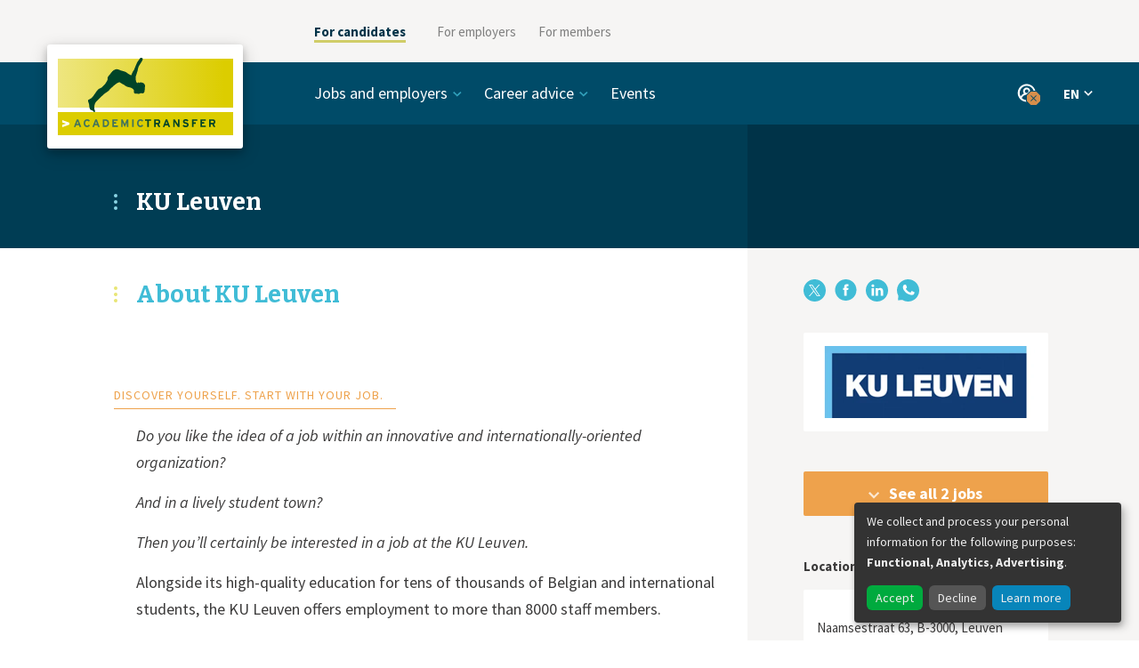

--- FILE ---
content_type: text/html; charset=utf-8
request_url: https://www.academictransfer.com/en/employer/K-U-Leuven/?order=deadline
body_size: 6577
content:






<!doctype html>
<html lang="en">
  <head>
    <meta charset="utf-8">
    <meta http-equiv="x-ua-compatible" content="ie=edge">
    <meta name="viewport" content="width=device-width, initial-scale=1">
    <meta name="theme-color" content="#004b68">
    <script>
      if (screen.width >= 767) {
        document.querySelector('meta[name=viewport]').setAttribute('content', 'width=1200');
      }
      var CKEDITOR_BASEPATH = '/static/ckeditor/'
    </script>
    <title>About KU Leuven - KU Leuven — AcademicTransfer</title>
    <script>window.dataLayer = [{"language": "en", "template": "organization", "page_title": "About KU Leuven", "organization_id": "350", "organization_slug": "K-U-Leuven", "organization_name": "KU Leuven"}]</script>
    <!-- Google Tag Manager --><script>(function(w,d,s,l,i){w[l]=w[l]||[];w[l].push({'gtm.start':new Date().getTime(),event:'gtm.js'});var f=d.getElementsByTagName(s)[0],j=d.createElement(s),dl=l!='dataLayer'?'&l='+l:'';j.async=true;j.src='https://www.googletagmanager.com/gtm.js?id=GTM-TDV2C6D&gtm_auth=VLrHW64Tf_Ku5cZmn47D3g&gtm_preview=env-2'+dl;f.parentNode.insertBefore(j,f);})(window,document,'script','dataLayer','GTM-TDV2C6D');</script><!-- End Google Tag Manager -->
    <link href="https://fonts.googleapis.com/css?family=Bitter:400,700|Source+Sans+Pro:400,400i,700" rel="stylesheet">
    <link rel="stylesheet" href="/static/css/app.7c3f4d3a3d21.css">
    <noscript><style> .js-only { display: none !important } </style></noscript>
    
  <link rel="stylesheet" href="/static/css/organisation.277887f2091c.css">
  <link rel="stylesheet" href="/static/css/search.0577e0ec3ae7.css">

    
  <link rel="alternate" href="https://www.academictransfer.com/en/employer/K-U-Leuven/?order=deadline" hreflang="en">
  <link rel="alternate" href="https://www.academictransfer.com/nl/employer/K-U-Leuven/?order=deadline" hreflang="nl">
  
    
<meta name="description" content="Discover yourself. Start with your job. Do you like the idea of a job within an innovative and internationally-oriented organization? And…">
<meta name="twitter:card" content="summary">
<meta name="twitter:site" content="@AcademicTrnsfr">
<meta property="og:type" content="article">
<meta property="og:site_name" content="AcademicTransfer">
<meta property="og:title" content="About KU Leuven">
<meta property="og:description" content="Discover yourself. Start with your job. Do you like the idea of a job within an innovative and internationally-oriented organization? And…">
<meta property="og:url" content="https://www.academictransfer.com/en/employer/K-U-Leuven/About-KU-Leuven/">
<meta property="og:image" content="https://media.academictransfer.com/O-3gpmxfagvsSjl0gGdv89MTLcQ=/fit-in/200x200/filters:fill(white)/logos/k-u-leuven-en-wide.png">
<meta name="twitter:creator" content="@KU_Leuven">
  

  </head>
  <body>
    <!-- Google Tag Manager (noscript) --><noscript><iframe src="https://www.googletagmanager.com/ns.html?id=GTM-TDV2C6D&gtm_auth=VLrHW64Tf_Ku5cZmn47D3g&gtm_preview=env-2" height="0" width="0" style="display:none;visibility:hidden"></iframe></noscript><!-- End Google Tag Manager (noscript) -->

    <div id="app">
    




<div class="_SiteNavigation_Container_yzPgig1-">
  <div class="_SiteNavigation_container-row_HduHLP6l">
    <div class="_SiteNavigation_logo-column_hWptZw1k"></div>
    <div class="_SiteNavigation_menu-column_FhpyBlYb">

      <ul class="_SiteNavigation_menu-items-list_SVVb3CXZ">
        
          <li class="_SiteNavigation_menu-item_oyDDKNyP _SiteNavigation_item-active_HcoxgAgX">
            <a href="https://www.academictransfer.com/en/" target="_self">For candidates</a>
        </li>
        
          <li class="_SiteNavigation_menu-item_oyDDKNyP">
            <a href="https://corporate.academictransfer.com/en/" target="_self">For employers</a>
        </li>
        
          <li class="_SiteNavigation_menu-item_oyDDKNyP">
            <a href="https://corporate.academictransfer.com/en/members/" target="_self">For members</a>
        </li>
        
      </ul>

      <div class="_SiteNavigation_mobile-menu-opener_scFBecwE"></div>

      <div class="_SiteNavigation_mobile-menu-list_E7KKoOxq">
        <ul>
          
            
          
            
              <li class="_SiteNavigation_mobile-menu-item_KNFY59Y9">
                <a href="https://corporate.academictransfer.com/en/" target="_self">For employers</a>
              </li>
            
          
            
              <li class="_SiteNavigation_mobile-menu-item_KNFY59Y9">
                <a href="https://corporate.academictransfer.com/en/members/" target="_self">For members</a>
              </li>
            
          
        </ul> 
      </div>

    </div>
  </div>
</div>

<div class="_Header_Header_IwunaJjN">
  <div class="_Header_header-row_vJUJqmut">
    <div class="_Header_logo-column_bZ6WGMuE">
      <a href="/en/">
        <div class="_Header_logo_bnBG4t8k"></div>
      </a>
    </div>

    <div class="_Header_links-container_SeS2h-7f">
      <div class="_Header_mobile-menu-opener_ZNiHtn3-"></div>

      <nav class="_Header_links-row_J9ejsWBm" data-init>
        <ul class="_Header_links-column_mV243LuV">
          
            <li class="_Header_menu-item_J-8yD4zj">
              
                <span tabIndex="0" class="_Header_category_Ce3WEzEG">Jobs and employers</span>
                <ul class="_Header_category-items-list_wqqHeCIe">
                
                  <li><a href="https://www.academictransfer.com/en/jobs/">Jobs</a></li>
                
                  <li><a href="https://www.academictransfer.com/en/employers/premium/">Premium employers</a></li>
                
                  <li><a href="https://www.academictransfer.com/en/employers/academia/">Academic employers</a></li>
                
                  <li><a href="https://www.academictransfer.com/en/employer/working-at-a-university-of-applied-sciences-in-the-netherlands/">Universities of Applied Sciences</a></li>
                
                </ul>
              
            </li>
          
            <li class="_Header_menu-item_J-8yD4zj">
              
                <span tabIndex="0" class="_Header_category_Ce3WEzEG">Career advice</span>
                <ul class="_Header_category-items-list_wqqHeCIe">
                
                  <li><a href="https://www.academictransfer.com/en/career-navigator/">Career paths</a></li>
                
                  <li><a href="https://www.academictransfer.com/en/career-preparation/">Preparation is key</a></li>
                
                  <li><a href="https://www.academictransfer.com/en/cv-research-match/">CV &amp; Research Match</a></li>
                
                  <li><a href="https://www.academictransfer.com/en/find-your-supervisor/">Find your supervisor</a></li>
                
                  <li><a href="https://www.academictransfer.com/en/career-inspiration/">Career inspiration</a></li>
                
                  <li><a href="https://www.academictransfer.com/en/research-in-the-netherlands/">About the Netherlands</a></li>
                
                </ul>
              
            </li>
          
            <li class="_Header_menu-item_J-8yD4zj">
              
                <a href="https://www.academictransfer.com/en/events/">Events</a>
              
            </li>
          
        </ul>

        <div class="_Header_CloseButton_B9T-oNP-" data-hidden="false">X</div>
      </nav>

      <div class="_Header_items-right_SABjqC6j">

        
          <div class="_Header_profile_zWt7FkVI" tabindex="0">
            
            <div class="_Header_profile-dropdown_3QdDfDfg">
              <ul class="_Header_profile-links_ComahoBK">
                
                  
                  <li><a href="/en/account/login/?next=%2Fen%2Femployer%2FK-U-Leuven%2F%3Forder%3Ddeadline" target="_self">Sign in</a></li>
                  
                
                  
                  <li class="_Header_divider_zeVCzs-o"></li>
                  
                
                  
                  <li><a href="/en/account/signup/?next=%2Fen%2Faccount%2Fstart" target="_self">Sign up</a></li>
                  
                
              </ul>
              <div data-popper-arrow></div>
            </div>
          </div>
        

        

        <div class="_Header_languages-column_Tx5D0uZ7" tabindex="0">
          <button type="button" class="_Header_language-current_FzlUSTv7">
            EN
          </button>
          <div class="_Header_language-dropdown_zvK-mg92">
            <ul class="_Header_language-list_zp4xW0w1">
              
                <li class="_Header_language-active_sBMNMcqT">
                  <a href="/en/employer/K-U-Leuven/">English (EN)</a>
                </li>
              
                <li class="">
                  <a href="/nl/employer/K-U-Leuven/">Nederlands (NL)</a>
                </li>
              
            </ul>
            <div data-popper-arrow></div>
          </div>
        </div>
      </div>
    </div>
  </div>
  
    <div class="_Header_title-container_MN6qVb6s">
      <div class="_Header_title-row_VUi-Rw45">
        <div class="_Header_title-column_RtkJtHOd">
          <h1 class="_Header_title_HsV9tT2P">KU Leuven</h1>
        </div>
      </div>
    </div>
  
</div>


<div class="_organisation_wrapper_cX1-xAFm">
  <div class="_organisation_container_OMycE7qJ">
    
<div class="_Main_Main_oRXiD62Z">
  
  <div class="_Main_content_fYSUiP5J">
    
      
        
<div class="_Header_Header_Y3Seng5K">
  <h1 class="_Header_title_sAAO0grL">About KU Leuven</h1>
</div>


        
<div class="_Main_LogoWrapper_wLcXs-fF">
  
          
  
  <div class="_Aside_Block_L4vuIri7">
    
    
  <div class="_Logo_Logo_B-CY2wks">
    <a href="/en/employer/K-U-Leuven/" class="_Logo_logo_4yJ0GEPM">
      <img src="https://media.academictransfer.com/s0PMWMt7TVvsEFHXfC6kFR4zI5Y=/fit-in/490x162/filters:upscale():fill(white)/logos/k-u-leuven-en-wide.png">
    </a>
  </div>
  
  </div>


        
</div>

        
          
<div class="_Main_VacanciesButtonWrapper_MuYB90Lk">
  
              
  
  <div class="_Aside_Block_L4vuIri7">
    
    
    <a href="#search" class="_VacanciesButton_VacanciesButton_cpLYx6Y8">See all 2 jobs</a>
  
  </div>


          
</div>

        

        
<div class="_Body_Body_ykpnNNxP">
  <div><h2 align="center">Discover yourself. Start with your job.</h2> <p><em>Do you like the idea of a job within an innovative and internationally-oriented organization?</em></p> <p><em>And in a lively student town?</em></p> <p><em>Then you’ll certainly be interested in a job at the KU Leuven.</em></p> <p>Alongside its high-quality education for tens of thousands of Belgian and international students, the KU Leuven offers employment to more than 8000 staff members.<br><br> Within this fascinating academic world, there are many interesting academic jobs for those with a master’s degree, a license, or a doctorate.<br><br> In addition, the KU Leuven offers numerous possibilities in a full range of functions and services for administrative and technical employees to contribute in a support, service, expert, staff, or management function.</p></div>
</div>

      
    
  </div>
</div>


    
  <div class="_Aside_Aside_ln5s8ww1">
    <div class="_Aside_content_oxeiByaL">
      
      
  
  <div class="_share_Block_i7q6QVow">
    
    <div class="_share_Share_MZEypJOv">
      <div class="_share_inline_-Qx9DvC9">
        <a href="https://www.x.com/intent/tweet?url=https%3A//www.academictransfer.com/en/employer/K-U-Leuven/%3Forder%3Ddeadline" target="_blank"><div class="_share_twitter_0sCNvqR8"></div><span class="_share_label_dP36o1bY">X</span></a>
        <a href="https://www.facebook.com/sharer/sharer.php?u=https%3A//www.academictransfer.com/en/employer/K-U-Leuven/%3Forder%3Ddeadline" target="_blank"><div class="_share_facebook_RKF3sY3I"></div><span class="_share_label_dP36o1bY">Facebook</span></a>
        <a href="https://www.linkedin.com/shareArticle?mini=true&url=https%3A//www.academictransfer.com/en/employer/K-U-Leuven/%3Forder%3Ddeadline" target="_blank"><div class="_share_linkedin_CMoh6Oig"></div><span class="_share_label_dP36o1bY">LinkedIn</span></a>
        <a href="https://api.whatsapp.com/send?text=https%3A//www.academictransfer.com/en/employer/K-U-Leuven/%3Forder%3Ddeadline" target="_blank"><div class="_share_whatsapp_3fJff2qg"></div><span class="_share_label_dP36o1bY">WhatsApp</span></a>
      </div>
    </div>
  
  </div>



      
  
  <div class="_Aside_Block_L4vuIri7">
    
    
  <div class="_Logo_Logo_B-CY2wks">
    <a href="/en/employer/K-U-Leuven/" class="_Logo_logo_4yJ0GEPM">
      <img src="https://media.academictransfer.com/s0PMWMt7TVvsEFHXfC6kFR4zI5Y=/fit-in/490x162/filters:upscale():fill(white)/logos/k-u-leuven-en-wide.png">
    </a>
  </div>
  
  </div>



      
        
  
  <div class="_Aside_Block_L4vuIri7">
    
    
    <a href="#search" class="_VacanciesButton_VacanciesButton_cpLYx6Y8">See all 2 jobs</a>
  
  </div>


      

      

      
      
        
  
  <div class="_Aside_Block_L4vuIri7">
    <h3 class="_Aside_header_1BuVbB91">Location</h3>
    
  <div class="_Location_Location_8-QSGKhf">
    <div class="_Location_map_cMRJOQwc">
      <p><a href="https://maps.google.com/?q=Naamsestraat+63%2C+B-3000%2C+Leuven" class="_Location_wrapper_quyCvioW"><img src="[data-uri]"></a></p>
      <p>Naamsestraat 63, B-3000, Leuven</p>
      <p><a href="https://maps.google.com/?q=Naamsestraat+63%2C+B-3000%2C+Leuven" target="_blank" rel="noopener">View on Google Maps</a></p>
    </div>
  </div>
  
  </div>


      
    
    </div>
  </div>

  </div>
</div>


  



<div class="_search_results_eGvqClvL _search_gray_3Z6PWs5L" id="search">
  
<div class="_Results_Results_MAR4fSig">
  
    <span class="_search_title_BrspXV0t">Vacancies</span>
    
<div class="_Header_Header_YC4UTQt-">
  <div class="_Header_metadata_AAoc-DtK">
    
      
      
      
      
        <span class="_Header_col_FPPr-qyk _Header_created_VDgFg-55">
          
            <a href="/en/employer/K-U-Leuven/?order=published" data-interaction="created">Published</a>
          
        </span>
      
    
      
      
      
      
        <span class="_Header_col_FPPr-qyk _Header_deadline_OgN0ye-7 _Header_active_bN5dyhgV">
          
            Deadline
          
        </span>
      
    
      
      
      
      
    
  </div>
</div>


    

    
      


<div class="_search_results_wrapper_5k8exmfa">
  
    
<div class="_Vacancy_Vacancy_7P-yunLb _Vacancy_gray_I62IP6Vk"
  id="v89580">
  <a href="https://www.academictransfer.com/en/jobs/357908/psychosocial-healthcare-in-primary-care/"
    data-interaction="vacancy"
    data-vacancy-title="Psychosocial Healthcare in Primary Care"
    data-vacancy-employer="KU Leuven"
  >
    
<div class="_VacancyInfo_VacancyInfo_iPDZxZ5x">
  <h6 class="_VacancyInfo_title_8hN7gf4m">
    <span>Psychosocial Healthcare in Primary Care</span>
  </h6>
  <div class="_VacancyInfo_description_MRb44zk2">
    At the Department of Public Health and Primary Care of KU Leuven, a part-time or full-time position is vacant in the independent academic staff within the domain of primary healthcare, with a particular focus on psychosocial healthcare and...
  </div>
  
<div class="_Metadata_Metadata_-QvOmYBL _Metadata_gray_6oqxcxVW">
  <div class="_Metadata_created_h2nIl14v">
    <span>yesterday</span>
  </div>
  <div class="_Metadata_timeline_ecoiBZJh">
  </div>
  <div class="_Metadata_deadline_2XpWahSz">
    <span>19 Feb</span>
  </div>
  <div class="_Metadata_favorite_wrapper_6UpJdSGl">
    <div class="_Metadata_location_MTtX5g2M">
      <span>Leuven</span>
    </div>
    <at-favorite-button object_id="89580" action_url="" store_key="vacancies" title="Save"></at-favorite-button>
  </div>
</div>

</div>

    <div class="_Vacancy_aside_XstQaaUQ">
      
      
<div class="_Employer_Employer_YBmukMHl _Employer_gray_rh4A3zGO">
  <div class="_Employer_logo_0nd6rhVm">
    <img src="https://media.academictransfer.com/WElxd2HrHPF8KXv3iObc4282Jek=/fit-in/456x152/filters:upscale():fill(white)/logos/k-u-leuven-en-wide.png" alt="">
  </div>
  <div class="_Employer_name_k7wMeBtV">
    KU Leuven
  </div>
</div>

    </div>
  </a>
</div>

  
    
<div class="_Vacancy_Vacancy_7P-yunLb _Vacancy_gray_I62IP6Vk"
  id="v89579">
  <a href="https://www.academictransfer.com/en/jobs/357907/professor-in-exposure-sciences-and-toxicology/"
    data-interaction="vacancy"
    data-vacancy-title="Professor in exposure sciences and toxicology"
    data-vacancy-employer="KU Leuven"
  >
    
<div class="_VacancyInfo_VacancyInfo_iPDZxZ5x">
  <h6 class="_VacancyInfo_title_8hN7gf4m">
    <span>Professor in exposure sciences and toxicology</span>
  </h6>
  <div class="_VacancyInfo_description_MRb44zk2">
    We are looking for motivated and internationally oriented candidates with an excellent research record and with educational competence in the field of exposure sciences, toxicology and health. Within the Biomedical Sciences Group at KU Leuven,...
  </div>
  
<div class="_Metadata_Metadata_-QvOmYBL _Metadata_gray_6oqxcxVW">
  <div class="_Metadata_created_h2nIl14v">
    <span>yesterday</span>
  </div>
  <div class="_Metadata_timeline_ecoiBZJh">
  </div>
  <div class="_Metadata_deadline_2XpWahSz">
    <span>19 Feb</span>
  </div>
  <div class="_Metadata_favorite_wrapper_6UpJdSGl">
    <div class="_Metadata_location_MTtX5g2M">
      <span>Leuven</span>
    </div>
    <at-favorite-button object_id="89579" action_url="" store_key="vacancies" title="Save"></at-favorite-button>
  </div>
</div>

</div>

    <div class="_Vacancy_aside_XstQaaUQ">
      
      
<div class="_Employer_Employer_YBmukMHl _Employer_gray_rh4A3zGO">
  <div class="_Employer_logo_0nd6rhVm">
    <img src="https://media.academictransfer.com/WElxd2HrHPF8KXv3iObc4282Jek=/fit-in/456x152/filters:upscale():fill(white)/logos/k-u-leuven-en-wide.png" alt="">
  </div>
  <div class="_Employer_name_k7wMeBtV">
    KU Leuven
  </div>
</div>

    </div>
  </a>
</div>

  
</div>
    

    
  
</div>

</div>



    </div>

    
      
<footer class="_Footer_Footer_f4656I7e">
  <nav>
    <ul class="_Footer_links_5iIdWS-i">
      
        
          <li><a href="https://www.academictransfer.com/en/about-academictransfer/">About AcademicTransfer</a></li>
        
      
        
          <li><a href="https://www.academictransfer.com/en/jobs/">Find jobs</a></li>
        
      
        
          <li><a href="https://corporate.academictransfer.com/en/post-a-job/" target="_blank">Post a job</a></li>
        
      
        
          <li><a href="https://www.academictransfer.com/en/frequently-asked-questions/">FAQ</a></li>
        
      
        
          <li><a href="https://www.academictransfer.com/en/algemene-voorwaarden/">Privacy</a></li>
        
      
        
          <li><a href="https://www.academictransfer.com/en/contact/">Contact</a></li>
        
      
        
          
  <a class="_Links_PillLink_OOOZuQMD" href="https://zc.vg/KABFC" target="_blank">Newsletter</a>

        
      
    </ul>
    <ul class="_Footer_social-media_0oxVp6Wi">
      
        <li class="_Footer_twitter_dyEdIyQo"><a href="https://twitter.com/AcademicTrnsfr"></a></li>
      
        <li class="_Footer_facebook_vpkJVFrN"><a href="https://www.facebook.com/AcademicTransfer"></a></li>
      
        <li class="_Footer_linkedin_hcYoKvnv"><a href="https://www.linkedin.com/company/academictransfer"></a></li>
      
        <li class="_Footer_instagram_cd2hu1us"><a href="https://www.instagram.com/academictransfer/"></a></li>
      
    </ul>
  </nav>
</footer>

    

    
<script type="application/json" id="favoriteFormConfig">
{"statusUrl": "/en/account/favorites.json", "successMessage": "Saved", "errorMessage": "Something went wrong"}
</script>


    
    

<div hidden class="_AccountOverlay_AccountOverlay_rq2Vq-Cy">
  <div class="_AccountOverlay_account-modal_ASQG-9Kl">
    <div class="_AccountOverlay_account-modal-top_vuljceRC">
      <div class="_AccountOverlay_overlay-close-button_lOqyEcIH"></div>
      <h2>Hi, welcome!</h2>
      <p>We like to make it easy for you, sign in for these and other useful features:</p>
      <ul>
        
          <li>your details are prefilled for job applications</li>
        
          <li>manage your e-mail alerts</li>
        
          <li>check which jobs match your CV</li>
        
          <li>save your favourite job openings</li>
        
      </ul>
    </div>
    <div class="_AccountOverlay_account-modal-bottom_6B1ydfON">
      <div class="_AccountOverlay_button-wrapper_sPAkTWo3">
        
  <a href="/en/account/signup/?next=/en/account/signup/start" class="_Links_ButtonLink_ZjAv-chD" rel="nofollow">Sign up!</a>

      </div>
      <div class="_AccountOverlay_subtext_7GFRci8l">
        <p>
  <a href="/en/account/login/?next=/en/employer/K-U-Leuven/%3Forder%3Ddeadline" class="_Links_InlineLinkSmall_nXjfwlmt" rel="nofollow">Sign in</a>
</p>
      </div>
    </div>
  </div>
</div>

    

    
<script id="at-visitor-data" type="application/json">{"user_visitor_id": null, "is_logged_in": false, "debug": false}</script>


    <script src="/static/js/app.299d253c4e09.js"></script>
    <script src="/static/js/vue.4e7eaa0640ee.js"></script>
    
  </body>
</html>

--- FILE ---
content_type: text/css; charset="utf-8"
request_url: https://www.academictransfer.com/static/css/907.css
body_size: 1460
content:
.FeedbackMessage .Wrapper[data-v-aed2803a]{font:0.9375rem/1.5333333333 "Source Sans Pro","Lucida Sans Unicode","Lucida Grande",sans-serif}.FeedbackMessage[data-v-aed2803a]{display:flex;margin-right:auto;position:absolute;right:-1.875rem}.FeedbackMessage.top[data-v-aed2803a]{top:-4.0625rem}.FeedbackMessage.bottom[data-v-aed2803a]{bottom:-4.0625rem}.FeedbackMessage .Wrapper[data-v-aed2803a]{font-weight:bold;background-color:#fff;border-radius:25px;box-shadow:0 0 40px -10px rgba(127,127,127,.5);display:flex;margin-left:auto;padding:.9375rem 1.5625rem;align-items:center;white-space:nowrap}.FeedbackMessage .Wrapper[data-status=success][data-v-aed2803a]:before,.FeedbackMessage .Wrapper[data-status=error][data-v-aed2803a]:before{content:"";background-repeat:no-repeat;display:inline-block;width:13px;height:12px;margin-right:18px}.FeedbackMessage .Wrapper[data-status=success][data-v-aed2803a]{color:#809c4e}.FeedbackMessage .Wrapper[data-status=success][data-v-aed2803a]:before{background-image:url([data-uri])}.FeedbackMessage .Wrapper[data-status=error][data-v-aed2803a]{color:#e87474}.FeedbackMessage .Wrapper[data-status=error][data-v-aed2803a]:before{background-image:url([data-uri])}.fade-leave-active[data-v-aed2803a]{transition:opacity .5s}.fade-leave-to[data-v-aed2803a]{opacity:0}
.tooltip-inner[data-v-5834a2cb]{font:0.9375rem/1.5333333333 "Source Sans Pro","Lucida Sans Unicode","Lucida Grande",sans-serif}.tooltip[data-v-5834a2cb]{background-color:#3b3a3a;border-radius:.3125rem;color:#fff}.tooltip-inner[data-v-5834a2cb]{color:#fff;padding:12.5px;white-space:nowrap}
.FavoriteForm[data-v-f00b4f2a]{position:relative;display:flex;width:60px;min-height:40px}.FavoriteForm form[data-v-f00b4f2a]{width:100%}.dropdown[data-v-f00b4f2a]{z-index:5;width:100%}.dropdown .dropdown-list[data-v-f00b4f2a]{background-color:#fff;box-shadow:0 0 40px -10px rgba(127,127,127,.5);border-radius:2px;padding:0;margin:0;margin-top:6px}.dropdown .dropdown-list li[data-v-f00b4f2a]{display:flex;align-items:center;justify-content:center;height:50px}.dropdown .dropdown-list li[data-v-f00b4f2a]:first-child{border-top-left-radius:2px;border-top-right-radius:2px}.dropdown .dropdown-list li[data-v-f00b4f2a]:last-child{border-bottom-left-radius:2px;border-bottom-right-radius:2px}.dropdown .dropdown-list li[data-v-f00b4f2a]:hover,.dropdown .dropdown-list li[data-v-f00b4f2a]:focus-within{background-color:#eeebe9}.icon[data-v-f00b4f2a]{all:unset;height:20px;width:22px;background-position:center;background-repeat:no-repeat}.icon.icon-selected[data-v-f00b4f2a]{background-size:22px 20px;position:absolute;height:100%;width:100%}.icon.gray-outline[data-v-f00b4f2a]{background-image:url([data-uri])}.icon.red[data-v-f00b4f2a]{background-image:url([data-uri])}.icon.orange[data-v-f00b4f2a]{background-image:url([data-uri])}.icon.green[data-v-f00b4f2a]{background-image:url([data-uri])}


--- FILE ---
content_type: text/javascript; charset="utf-8"
request_url: https://www.academictransfer.com/static/js/vue.4e7eaa0640ee.js
body_size: 55104
content:
/*! For license information please see vue.js.LICENSE.txt */
!function(){"use strict";var t,e,n={5353:function(t,e,n){n.d(e,{L8:function(){return O},aH:function(){return w}});var r=("undefined"!=typeof window?window:void 0!==n.g?n.g:{}).__VUE_DEVTOOLS_GLOBAL_HOOK__;function o(t,e){if(void 0===e&&(e=[]),null===t||"object"!=typeof t)return t;var n,r=(n=function(e){return e.original===t},e.filter(n)[0]);if(r)return r.copy;var i=Array.isArray(t)?[]:{};return e.push({original:t,copy:i}),Object.keys(t).forEach((function(n){i[n]=o(t[n],e)})),i}function i(t,e){Object.keys(t).forEach((function(n){return e(t[n],n)}))}function a(t){return null!==t&&"object"==typeof t}var s=function(t,e){this.runtime=e,this._children=Object.create(null),this._rawModule=t;var n=t.state;this.state=("function"==typeof n?n():n)||{}},c={namespaced:{configurable:!0}};c.namespaced.get=function(){return!!this._rawModule.namespaced},s.prototype.addChild=function(t,e){this._children[t]=e},s.prototype.removeChild=function(t){delete this._children[t]},s.prototype.getChild=function(t){return this._children[t]},s.prototype.hasChild=function(t){return t in this._children},s.prototype.update=function(t){this._rawModule.namespaced=t.namespaced,t.actions&&(this._rawModule.actions=t.actions),t.mutations&&(this._rawModule.mutations=t.mutations),t.getters&&(this._rawModule.getters=t.getters)},s.prototype.forEachChild=function(t){i(this._children,t)},s.prototype.forEachGetter=function(t){this._rawModule.getters&&i(this._rawModule.getters,t)},s.prototype.forEachAction=function(t){this._rawModule.actions&&i(this._rawModule.actions,t)},s.prototype.forEachMutation=function(t){this._rawModule.mutations&&i(this._rawModule.mutations,t)},Object.defineProperties(s.prototype,c);var u,l=function(t){this.register([],t,!1)};function f(t,e,n){if(e.update(n),n.modules)for(var r in n.modules){if(!e.getChild(r))return;f(t.concat(r),e.getChild(r),n.modules[r])}}l.prototype.get=function(t){return t.reduce((function(t,e){return t.getChild(e)}),this.root)},l.prototype.getNamespace=function(t){var e=this.root;return t.reduce((function(t,n){return t+((e=e.getChild(n)).namespaced?n+"/":"")}),"")},l.prototype.update=function(t){f([],this.root,t)},l.prototype.register=function(t,e,n){var r=this;void 0===n&&(n=!0);var o=new s(e,n);0===t.length?this.root=o:this.get(t.slice(0,-1)).addChild(t[t.length-1],o),e.modules&&i(e.modules,(function(e,o){r.register(t.concat(o),e,n)}))},l.prototype.unregister=function(t){var e=this.get(t.slice(0,-1)),n=t[t.length-1],r=e.getChild(n);r&&r.runtime&&e.removeChild(n)},l.prototype.isRegistered=function(t){var e=this.get(t.slice(0,-1)),n=t[t.length-1];return!!e&&e.hasChild(n)};var d=function(t){var e=this;void 0===t&&(t={}),!u&&"undefined"!=typeof window&&window.Vue&&_(window.Vue);var n=t.plugins;void 0===n&&(n=[]);var o=t.strict;void 0===o&&(o=!1),this._committing=!1,this._actions=Object.create(null),this._actionSubscribers=[],this._mutations=Object.create(null),this._wrappedGetters=Object.create(null),this._modules=new l(t),this._modulesNamespaceMap=Object.create(null),this._subscribers=[],this._watcherVM=new u,this._makeLocalGettersCache=Object.create(null);var i=this,a=this.dispatch,s=this.commit;this.dispatch=function(t,e){return a.call(i,t,e)},this.commit=function(t,e,n){return s.call(i,t,e,n)},this.strict=o;var c=this._modules.root.state;g(this,c,[],this._modules.root),m(this,c),n.forEach((function(t){return t(e)})),(void 0!==t.devtools?t.devtools:u.config.devtools)&&function(t){r&&(t._devtoolHook=r,r.emit("vuex:init",t),r.on("vuex:travel-to-state",(function(e){t.replaceState(e)})),t.subscribe((function(t,e){r.emit("vuex:mutation",t,e)}),{prepend:!0}),t.subscribeAction((function(t,e){r.emit("vuex:action",t,e)}),{prepend:!0}))}(this)},p={state:{configurable:!0}};function h(t,e,n){return e.indexOf(t)<0&&(n&&n.prepend?e.unshift(t):e.push(t)),function(){var n=e.indexOf(t);n>-1&&e.splice(n,1)}}function v(t,e){t._actions=Object.create(null),t._mutations=Object.create(null),t._wrappedGetters=Object.create(null),t._modulesNamespaceMap=Object.create(null);var n=t.state;g(t,n,[],t._modules.root,!0),m(t,n,e)}function m(t,e,n){var r=t._vm;t.getters={},t._makeLocalGettersCache=Object.create(null);var o=t._wrappedGetters,a={};i(o,(function(e,n){a[n]=function(t,e){return function(){return t(e)}}(e,t),Object.defineProperty(t.getters,n,{get:function(){return t._vm[n]},enumerable:!0})}));var s=u.config.silent;u.config.silent=!0,t._vm=new u({data:{$$state:e},computed:a}),u.config.silent=s,t.strict&&function(t){t._vm.$watch((function(){return this._data.$$state}),(function(){}),{deep:!0,sync:!0})}(t),r&&(n&&t._withCommit((function(){r._data.$$state=null})),u.nextTick((function(){return r.$destroy()})))}function g(t,e,n,r,o){var i=!n.length,a=t._modules.getNamespace(n);if(r.namespaced&&(t._modulesNamespaceMap[a],t._modulesNamespaceMap[a]=r),!i&&!o){var s=y(e,n.slice(0,-1)),c=n[n.length-1];t._withCommit((function(){u.set(s,c,r.state)}))}var l=r.context=function(t,e,n){var r=""===e,o={dispatch:r?t.dispatch:function(n,r,o){var i=b(n,r,o),a=i.payload,s=i.options,c=i.type;return s&&s.root||(c=e+c),t.dispatch(c,a)},commit:r?t.commit:function(n,r,o){var i=b(n,r,o),a=i.payload,s=i.options,c=i.type;s&&s.root||(c=e+c),t.commit(c,a,s)}};return Object.defineProperties(o,{getters:{get:r?function(){return t.getters}:function(){return function(t,e){if(!t._makeLocalGettersCache[e]){var n={},r=e.length;Object.keys(t.getters).forEach((function(o){if(o.slice(0,r)===e){var i=o.slice(r);Object.defineProperty(n,i,{get:function(){return t.getters[o]},enumerable:!0})}})),t._makeLocalGettersCache[e]=n}return t._makeLocalGettersCache[e]}(t,e)}},state:{get:function(){return y(t.state,n)}}}),o}(t,a,n);r.forEachMutation((function(e,n){!function(t,e,n,r){(t._mutations[e]||(t._mutations[e]=[])).push((function(e){n.call(t,r.state,e)}))}(t,a+n,e,l)})),r.forEachAction((function(e,n){var r=e.root?n:a+n,o=e.handler||e;!function(t,e,n,r){(t._actions[e]||(t._actions[e]=[])).push((function(e){var o,i=n.call(t,{dispatch:r.dispatch,commit:r.commit,getters:r.getters,state:r.state,rootGetters:t.getters,rootState:t.state},e);return(o=i)&&"function"==typeof o.then||(i=Promise.resolve(i)),t._devtoolHook?i.catch((function(e){throw t._devtoolHook.emit("vuex:error",e),e})):i}))}(t,r,o,l)})),r.forEachGetter((function(e,n){!function(t,e,n,r){t._wrappedGetters[e]||(t._wrappedGetters[e]=function(t){return n(r.state,r.getters,t.state,t.getters)})}(t,a+n,e,l)})),r.forEachChild((function(r,i){g(t,e,n.concat(i),r,o)}))}function y(t,e){return e.reduce((function(t,e){return t[e]}),t)}function b(t,e,n){return a(t)&&t.type&&(n=e,e=t,t=t.type),{type:t,payload:e,options:n}}function _(t){u&&t===u||function(t){if(Number(t.version.split(".")[0])>=2)t.mixin({beforeCreate:n});else{var e=t.prototype._init;t.prototype._init=function(t){void 0===t&&(t={}),t.init=t.init?[n].concat(t.init):n,e.call(this,t)}}function n(){var t=this.$options;t.store?this.$store="function"==typeof t.store?t.store():t.store:t.parent&&t.parent.$store&&(this.$store=t.parent.$store)}}(u=t)}p.state.get=function(){return this._vm._data.$$state},p.state.set=function(t){},d.prototype.commit=function(t,e,n){var r=this,o=b(t,e,n),i=o.type,a=o.payload,s=(o.options,{type:i,payload:a}),c=this._mutations[i];c&&(this._withCommit((function(){c.forEach((function(t){t(a)}))})),this._subscribers.slice().forEach((function(t){return t(s,r.state)})))},d.prototype.dispatch=function(t,e){var n=this,r=b(t,e),o=r.type,i=r.payload,a={type:o,payload:i},s=this._actions[o];if(s){try{this._actionSubscribers.slice().filter((function(t){return t.before})).forEach((function(t){return t.before(a,n.state)}))}catch(t){}var c=s.length>1?Promise.all(s.map((function(t){return t(i)}))):s[0](i);return new Promise((function(t,e){c.then((function(e){try{n._actionSubscribers.filter((function(t){return t.after})).forEach((function(t){return t.after(a,n.state)}))}catch(t){}t(e)}),(function(t){try{n._actionSubscribers.filter((function(t){return t.error})).forEach((function(e){return e.error(a,n.state,t)}))}catch(t){}e(t)}))}))}},d.prototype.subscribe=function(t,e){return h(t,this._subscribers,e)},d.prototype.subscribeAction=function(t,e){return h("function"==typeof t?{before:t}:t,this._actionSubscribers,e)},d.prototype.watch=function(t,e,n){var r=this;return this._watcherVM.$watch((function(){return t(r.state,r.getters)}),e,n)},d.prototype.replaceState=function(t){var e=this;this._withCommit((function(){e._vm._data.$$state=t}))},d.prototype.registerModule=function(t,e,n){void 0===n&&(n={}),"string"==typeof t&&(t=[t]),this._modules.register(t,e),g(this,this.state,t,this._modules.get(t),n.preserveState),m(this,this.state)},d.prototype.unregisterModule=function(t){var e=this;"string"==typeof t&&(t=[t]),this._modules.unregister(t),this._withCommit((function(){var n=y(e.state,t.slice(0,-1));u.delete(n,t[t.length-1])})),v(this)},d.prototype.hasModule=function(t){return"string"==typeof t&&(t=[t]),this._modules.isRegistered(t)},d.prototype.hotUpdate=function(t){this._modules.update(t),v(this,!0)},d.prototype._withCommit=function(t){var e=this._committing;this._committing=!0,t(),this._committing=e},Object.defineProperties(d.prototype,p);var w=$((function(t,e){var n={};return x(e).forEach((function(e){var r=e.key,o=e.val;n[r]=function(){var e=this.$store.state,n=this.$store.getters;if(t){var r=k(this.$store,0,t);if(!r)return;e=r.context.state,n=r.context.getters}return"function"==typeof o?o.call(this,e,n):e[o]},n[r].vuex=!0})),n})),C=$((function(t,e){var n={};return x(e).forEach((function(e){var r=e.key,o=e.val;n[r]=function(){for(var e=[],n=arguments.length;n--;)e[n]=arguments[n];var r=this.$store.commit;if(t){var i=k(this.$store,0,t);if(!i)return;r=i.context.commit}return"function"==typeof o?o.apply(this,[r].concat(e)):r.apply(this.$store,[o].concat(e))}})),n})),O=$((function(t,e){var n={};return x(e).forEach((function(e){var r=e.key,o=e.val;o=t+o,n[r]=function(){if(!t||k(this.$store,0,t))return this.$store.getters[o]},n[r].vuex=!0})),n})),S=$((function(t,e){var n={};return x(e).forEach((function(e){var r=e.key,o=e.val;n[r]=function(){for(var e=[],n=arguments.length;n--;)e[n]=arguments[n];var r=this.$store.dispatch;if(t){var i=k(this.$store,0,t);if(!i)return;r=i.context.dispatch}return"function"==typeof o?o.apply(this,[r].concat(e)):r.apply(this.$store,[o].concat(e))}})),n}));function x(t){return function(t){return Array.isArray(t)||a(t)}(t)?Array.isArray(t)?t.map((function(t){return{key:t,val:t}})):Object.keys(t).map((function(e){return{key:e,val:t[e]}})):[]}function $(t){return function(e,n){return"string"!=typeof e?(n=e,e=""):"/"!==e.charAt(e.length-1)&&(e+="/"),t(e,n)}}function k(t,e,n){return t._modulesNamespaceMap[n]}function E(t,e,n){var r=n?t.groupCollapsed:t.group;try{r.call(t,e)}catch(n){t.log(e)}}function T(t){try{t.groupEnd()}catch(e){t.log("—— log end ——")}}function A(){var t=new Date;return" @ "+j(t.getHours(),2)+":"+j(t.getMinutes(),2)+":"+j(t.getSeconds(),2)+"."+j(t.getMilliseconds(),3)}function j(t,e){return n=e-t.toString().length,new Array(n+1).join("0")+t;var n}var R={Store:d,install:_,version:"3.6.2",mapState:w,mapMutations:C,mapGetters:O,mapActions:S,createNamespacedHelpers:function(t){return{mapState:w.bind(null,t),mapGetters:O.bind(null,t),mapMutations:C.bind(null,t),mapActions:S.bind(null,t)}},createLogger:function(t){void 0===t&&(t={});var e=t.collapsed;void 0===e&&(e=!0);var n=t.filter;void 0===n&&(n=function(t,e,n){return!0});var r=t.transformer;void 0===r&&(r=function(t){return t});var i=t.mutationTransformer;void 0===i&&(i=function(t){return t});var a=t.actionFilter;void 0===a&&(a=function(t,e){return!0});var s=t.actionTransformer;void 0===s&&(s=function(t){return t});var c=t.logMutations;void 0===c&&(c=!0);var u=t.logActions;void 0===u&&(u=!0);var l=t.logger;return void 0===l&&(l=console),function(t){var f=o(t.state);void 0!==l&&(c&&t.subscribe((function(t,a){var s=o(a);if(n(t,f,s)){var c=A(),u=i(t),d="mutation "+t.type+c;E(l,d,e),l.log("%c prev state","color: #9E9E9E; font-weight: bold",r(f)),l.log("%c mutation","color: #03A9F4; font-weight: bold",u),l.log("%c next state","color: #4CAF50; font-weight: bold",r(s)),T(l)}f=s})),u&&t.subscribeAction((function(t,n){if(a(t,n)){var r=A(),o=s(t),i="action "+t.type+r;E(l,i,e),l.log("%c action","color: #03A9F4; font-weight: bold",o),T(l)}})))}}};e.Ay=R}},r={};function o(t){var e=r[t];if(void 0!==e)return e.exports;var i=r[t]={id:t,loaded:!1,exports:{}};return n[t].call(i.exports,i,i.exports,o),i.loaded=!0,i.exports}o.m=n,o.n=function(t){var e=t&&t.__esModule?function(){return t.default}:function(){return t};return o.d(e,{a:e}),e},o.d=function(t,e){for(var n in e)o.o(e,n)&&!o.o(t,n)&&Object.defineProperty(t,n,{enumerable:!0,get:e[n]})},o.f={},o.e=function(t){return Promise.all(Object.keys(o.f).reduce((function(e,n){return o.f[n](t,e),e}),[]))},o.u=function(t){return"js/"+t+".js"},o.miniCssF=function(t){return"css/"+t+".css"},o.g=function(){if("object"==typeof globalThis)return globalThis;try{return this||new Function("return this")()}catch(t){if("object"==typeof window)return window}}(),o.o=function(t,e){return Object.prototype.hasOwnProperty.call(t,e)},t={},e="at-styleguide:",o.l=function(n,r,i,a){if(t[n])t[n].push(r);else{var s,c;if(void 0!==i)for(var u=document.getElementsByTagName("script"),l=0;l<u.length;l++){var f=u[l];if(f.getAttribute("src")==n||f.getAttribute("data-webpack")==e+i){s=f;break}}s||(c=!0,(s=document.createElement("script")).charset="utf-8",s.timeout=120,o.nc&&s.setAttribute("nonce",o.nc),s.setAttribute("data-webpack",e+i),s.src=n),t[n]=[r];var d=function(e,r){s.onerror=s.onload=null,clearTimeout(p);var o=t[n];if(delete t[n],s.parentNode&&s.parentNode.removeChild(s),o&&o.forEach((function(t){return t(r)})),e)return e(r)},p=setTimeout(d.bind(null,void 0,{type:"timeout",target:s}),12e4);s.onerror=d.bind(null,s.onerror),s.onload=d.bind(null,s.onload),c&&document.head.appendChild(s)}},o.r=function(t){"undefined"!=typeof Symbol&&Symbol.toStringTag&&Object.defineProperty(t,Symbol.toStringTag,{value:"Module"}),Object.defineProperty(t,"__esModule",{value:!0})},o.nmd=function(t){return t.paths=[],t.children||(t.children=[]),t},o.p="/static/",function(){if("undefined"!=typeof document){var t={305:0};o.f.miniCss=function(e,n){t[e]?n.push(t[e]):0!==t[e]&&{94:1,398:1,432:1,540:1,684:1,875:1,907:1}[e]&&n.push(t[e]=function(t){return new Promise((function(e,n){var r=o.miniCssF(t),i=o.p+r;if(function(t,e){for(var n=document.getElementsByTagName("link"),r=0;r<n.length;r++){var o=(a=n[r]).getAttribute("data-href")||a.getAttribute("href");if("stylesheet"===a.rel&&(o===t||o===e))return a}var i=document.getElementsByTagName("style");for(r=0;r<i.length;r++){var a;if((o=(a=i[r]).getAttribute("data-href"))===t||o===e)return a}}(r,i))return e();!function(t,e,n,r,i){var a=document.createElement("link");a.rel="stylesheet",a.type="text/css",o.nc&&(a.nonce=o.nc),a.onerror=a.onload=function(n){if(a.onerror=a.onload=null,"load"===n.type)r();else{var o=n&&n.type,s=n&&n.target&&n.target.href||e,c=new Error("Loading CSS chunk "+t+" failed.\n("+o+": "+s+")");c.name="ChunkLoadError",c.code="CSS_CHUNK_LOAD_FAILED",c.type=o,c.request=s,a.parentNode&&a.parentNode.removeChild(a),i(c)}},a.href=e,document.head.appendChild(a)}(t,i,0,e,n)}))}(e).then((function(){t[e]=0}),(function(n){throw delete t[e],n})))}}}(),function(){var t={305:0};o.f.j=function(e,n){var r=o.o(t,e)?t[e]:void 0;if(0!==r)if(r)n.push(r[2]);else{var i=new Promise((function(n,o){r=t[e]=[n,o]}));n.push(r[2]=i);var a=o.p+o.u(e),s=new Error;o.l(a,(function(n){if(o.o(t,e)&&(0!==(r=t[e])&&(t[e]=void 0),r)){var i=n&&("load"===n.type?"missing":n.type),a=n&&n.target&&n.target.src;s.message="Loading chunk "+e+" failed.\n("+i+": "+a+")",s.name="ChunkLoadError",s.type=i,s.request=a,r[1](s)}}),"chunk-"+e,e)}};var e=function(e,n){var r,i,a=n[0],s=n[1],c=n[2],u=0;if(a.some((function(e){return 0!==t[e]}))){for(r in s)o.o(s,r)&&(o.m[r]=s[r]);c&&c(o)}for(e&&e(n);u<a.length;u++)i=a[u],o.o(t,i)&&t[i]&&t[i][0](),t[i]=0},n=self.webpackChunkat_styleguide=self.webpackChunkat_styleguide||[];n.forEach(e.bind(null,0)),n.push=e.bind(null,n.push.bind(n))}();var i={};o.r(i),o.d(i,{hasBrowserEnv:function(){return Zc},hasStandardBrowserEnv:function(){return Yc},hasStandardBrowserWebWorkerEnv:function(){return tu},navigator:function(){return Qc},origin:function(){return eu}});var a=Object.freeze({}),s=Array.isArray;function c(t){return null==t}function u(t){return null!=t}function l(t){return!0===t}function f(t){return"string"==typeof t||"number"==typeof t||"symbol"==typeof t||"boolean"==typeof t}function d(t){return"function"==typeof t}function p(t){return null!==t&&"object"==typeof t}var h=Object.prototype.toString;function v(t){return"[object Object]"===h.call(t)}function m(t){var e=parseFloat(String(t));return e>=0&&Math.floor(e)===e&&isFinite(t)}function g(t){return u(t)&&"function"==typeof t.then&&"function"==typeof t.catch}function y(t){return null==t?"":Array.isArray(t)||v(t)&&t.toString===h?JSON.stringify(t,b,2):String(t)}function b(t,e){return e&&e.__v_isRef?e.value:e}function _(t){var e=parseFloat(t);return isNaN(e)?t:e}function w(t,e){for(var n=Object.create(null),r=t.split(","),o=0;o<r.length;o++)n[r[o]]=!0;return e?function(t){return n[t.toLowerCase()]}:function(t){return n[t]}}var C=w("slot,component",!0),O=w("key,ref,slot,slot-scope,is");function S(t,e){var n=t.length;if(n){if(e===t[n-1])return void(t.length=n-1);var r=t.indexOf(e);if(r>-1)return t.splice(r,1)}}var x=Object.prototype.hasOwnProperty;function $(t,e){return x.call(t,e)}function k(t){var e=Object.create(null);return function(n){return e[n]||(e[n]=t(n))}}var E=/-(\w)/g,T=k((function(t){return t.replace(E,(function(t,e){return e?e.toUpperCase():""}))})),A=k((function(t){return t.charAt(0).toUpperCase()+t.slice(1)})),j=/\B([A-Z])/g,R=k((function(t){return t.replace(j,"-$1").toLowerCase()})),N=Function.prototype.bind?function(t,e){return t.bind(e)}:function(t,e){function n(n){var r=arguments.length;return r?r>1?t.apply(e,arguments):t.call(e,n):t.call(e)}return n._length=t.length,n};function P(t,e){e=e||0;for(var n=t.length-e,r=new Array(n);n--;)r[n]=t[n+e];return r}function D(t,e){for(var n in e)t[n]=e[n];return t}function L(t){for(var e={},n=0;n<t.length;n++)t[n]&&D(e,t[n]);return e}function F(t,e,n){}var M=function(t,e,n){return!1},I=function(t){return t};function U(t,e){if(t===e)return!0;var n=p(t),r=p(e);if(!n||!r)return!n&&!r&&String(t)===String(e);try{var o=Array.isArray(t),i=Array.isArray(e);if(o&&i)return t.length===e.length&&t.every((function(t,n){return U(t,e[n])}));if(t instanceof Date&&e instanceof Date)return t.getTime()===e.getTime();if(o||i)return!1;var a=Object.keys(t),s=Object.keys(e);return a.length===s.length&&a.every((function(n){return U(t[n],e[n])}))}catch(t){return!1}}function B(t,e){for(var n=0;n<t.length;n++)if(U(t[n],e))return n;return-1}function H(t){var e=!1;return function(){e||(e=!0,t.apply(this,arguments))}}var q="data-server-rendered",z=["component","directive","filter"],V=["beforeCreate","created","beforeMount","mounted","beforeUpdate","updated","beforeDestroy","destroyed","activated","deactivated","errorCaptured","serverPrefetch","renderTracked","renderTriggered"],K={optionMergeStrategies:Object.create(null),silent:!1,productionTip:!1,devtools:!1,performance:!1,errorHandler:null,warnHandler:null,ignoredElements:[],keyCodes:Object.create(null),isReservedTag:M,isReservedAttr:M,isUnknownElement:M,getTagNamespace:F,parsePlatformTagName:I,mustUseProp:M,async:!0,_lifecycleHooks:V},J=/a-zA-Z\u00B7\u00C0-\u00D6\u00D8-\u00F6\u00F8-\u037D\u037F-\u1FFF\u200C-\u200D\u203F-\u2040\u2070-\u218F\u2C00-\u2FEF\u3001-\uD7FF\uF900-\uFDCF\uFDF0-\uFFFD/;function G(t){var e=(t+"").charCodeAt(0);return 36===e||95===e}function W(t,e,n,r){Object.defineProperty(t,e,{value:n,enumerable:!!r,writable:!0,configurable:!0})}var X=new RegExp("[^".concat(J.source,".$_\\d]")),Z="__proto__"in{},Q="undefined"!=typeof window,Y=Q&&window.navigator.userAgent.toLowerCase(),tt=Y&&/msie|trident/.test(Y),et=Y&&Y.indexOf("msie 9.0")>0,nt=Y&&Y.indexOf("edge/")>0;Y&&Y.indexOf("android");var rt=Y&&/iphone|ipad|ipod|ios/.test(Y);Y&&/chrome\/\d+/.test(Y),Y&&/phantomjs/.test(Y);var ot,it=Y&&Y.match(/firefox\/(\d+)/),at={}.watch,st=!1;if(Q)try{var ct={};Object.defineProperty(ct,"passive",{get:function(){st=!0}}),window.addEventListener("test-passive",null,ct)}catch(t){}var ut=function(){return void 0===ot&&(ot=!Q&&void 0!==o.g&&o.g.process&&"server"===o.g.process.env.VUE_ENV),ot},lt=Q&&window.__VUE_DEVTOOLS_GLOBAL_HOOK__;function ft(t){return"function"==typeof t&&/native code/.test(t.toString())}var dt,pt="undefined"!=typeof Symbol&&ft(Symbol)&&"undefined"!=typeof Reflect&&ft(Reflect.ownKeys);dt="undefined"!=typeof Set&&ft(Set)?Set:function(){function t(){this.set=Object.create(null)}return t.prototype.has=function(t){return!0===this.set[t]},t.prototype.add=function(t){this.set[t]=!0},t.prototype.clear=function(){this.set=Object.create(null)},t}();var ht=null;function vt(t){void 0===t&&(t=null),t||ht&&ht._scope.off(),ht=t,t&&t._scope.on()}var mt=function(){function t(t,e,n,r,o,i,a,s){this.tag=t,this.data=e,this.children=n,this.text=r,this.elm=o,this.ns=void 0,this.context=i,this.fnContext=void 0,this.fnOptions=void 0,this.fnScopeId=void 0,this.key=e&&e.key,this.componentOptions=a,this.componentInstance=void 0,this.parent=void 0,this.raw=!1,this.isStatic=!1,this.isRootInsert=!0,this.isComment=!1,this.isCloned=!1,this.isOnce=!1,this.asyncFactory=s,this.asyncMeta=void 0,this.isAsyncPlaceholder=!1}return Object.defineProperty(t.prototype,"child",{get:function(){return this.componentInstance},enumerable:!1,configurable:!0}),t}(),gt=function(t){void 0===t&&(t="");var e=new mt;return e.text=t,e.isComment=!0,e};function yt(t){return new mt(void 0,void 0,void 0,String(t))}function bt(t){var e=new mt(t.tag,t.data,t.children&&t.children.slice(),t.text,t.elm,t.context,t.componentOptions,t.asyncFactory);return e.ns=t.ns,e.isStatic=t.isStatic,e.key=t.key,e.isComment=t.isComment,e.fnContext=t.fnContext,e.fnOptions=t.fnOptions,e.fnScopeId=t.fnScopeId,e.asyncMeta=t.asyncMeta,e.isCloned=!0,e}"function"==typeof SuppressedError&&SuppressedError;var _t=0,wt=[],Ct=function(){function t(){this._pending=!1,this.id=_t++,this.subs=[]}return t.prototype.addSub=function(t){this.subs.push(t)},t.prototype.removeSub=function(t){this.subs[this.subs.indexOf(t)]=null,this._pending||(this._pending=!0,wt.push(this))},t.prototype.depend=function(e){t.target&&t.target.addDep(this)},t.prototype.notify=function(t){for(var e=this.subs.filter((function(t){return t})),n=0,r=e.length;n<r;n++)e[n].update()},t}();Ct.target=null;var Ot=[];function St(t){Ot.push(t),Ct.target=t}function xt(){Ot.pop(),Ct.target=Ot[Ot.length-1]}var $t=Array.prototype,kt=Object.create($t);["push","pop","shift","unshift","splice","sort","reverse"].forEach((function(t){var e=$t[t];W(kt,t,(function(){for(var n=[],r=0;r<arguments.length;r++)n[r]=arguments[r];var o,i=e.apply(this,n),a=this.__ob__;switch(t){case"push":case"unshift":o=n;break;case"splice":o=n.slice(2)}return o&&a.observeArray(o),a.dep.notify(),i}))}));var Et=Object.getOwnPropertyNames(kt),Tt={},At=!0;function jt(t){At=t}var Rt={notify:F,depend:F,addSub:F,removeSub:F},Nt=function(){function t(t,e,n){if(void 0===e&&(e=!1),void 0===n&&(n=!1),this.value=t,this.shallow=e,this.mock=n,this.dep=n?Rt:new Ct,this.vmCount=0,W(t,"__ob__",this),s(t)){if(!n)if(Z)t.__proto__=kt;else for(var r=0,o=Et.length;r<o;r++)W(t,a=Et[r],kt[a]);e||this.observeArray(t)}else{var i=Object.keys(t);for(r=0;r<i.length;r++){var a;Dt(t,a=i[r],Tt,void 0,e,n)}}}return t.prototype.observeArray=function(t){for(var e=0,n=t.length;e<n;e++)Pt(t[e],!1,this.mock)},t}();function Pt(t,e,n){return t&&$(t,"__ob__")&&t.__ob__ instanceof Nt?t.__ob__:!At||!n&&ut()||!s(t)&&!v(t)||!Object.isExtensible(t)||t.__v_skip||Bt(t)||t instanceof mt?void 0:new Nt(t,e,n)}function Dt(t,e,n,r,o,i,a){void 0===a&&(a=!1);var c=new Ct,u=Object.getOwnPropertyDescriptor(t,e);if(!u||!1!==u.configurable){var l=u&&u.get,f=u&&u.set;l&&!f||n!==Tt&&2!==arguments.length||(n=t[e]);var d=o?n&&n.__ob__:Pt(n,!1,i);return Object.defineProperty(t,e,{enumerable:!0,configurable:!0,get:function(){var e=l?l.call(t):n;return Ct.target&&(c.depend(),d&&(d.dep.depend(),s(e)&&Mt(e))),Bt(e)&&!o?e.value:e},set:function(e){var r,a,s=l?l.call(t):n;if((r=s)===(a=e)?0===r&&1/r!=1/a:r==r||a==a){if(f)f.call(t,e);else{if(l)return;if(!o&&Bt(s)&&!Bt(e))return void(s.value=e);n=e}d=o?e&&e.__ob__:Pt(e,!1,i),c.notify()}}}),c}}function Lt(t,e,n){if(!Ut(t)){var r=t.__ob__;return s(t)&&m(e)?(t.length=Math.max(t.length,e),t.splice(e,1,n),r&&!r.shallow&&r.mock&&Pt(n,!1,!0),n):e in t&&!(e in Object.prototype)?(t[e]=n,n):t._isVue||r&&r.vmCount?n:r?(Dt(r.value,e,n,void 0,r.shallow,r.mock),r.dep.notify(),n):(t[e]=n,n)}}function Ft(t,e){if(s(t)&&m(e))t.splice(e,1);else{var n=t.__ob__;t._isVue||n&&n.vmCount||Ut(t)||$(t,e)&&(delete t[e],n&&n.dep.notify())}}function Mt(t){for(var e=void 0,n=0,r=t.length;n<r;n++)(e=t[n])&&e.__ob__&&e.__ob__.dep.depend(),s(e)&&Mt(e)}function It(t){return function(t,e){Ut(t)||Pt(t,e,ut())}(t,!0),W(t,"__v_isShallow",!0),t}function Ut(t){return!(!t||!t.__v_isReadonly)}function Bt(t){return!(!t||!0!==t.__v_isRef)}function Ht(t,e,n){Object.defineProperty(t,n,{enumerable:!0,configurable:!0,get:function(){var t=e[n];if(Bt(t))return t.value;var r=t&&t.__ob__;return r&&r.dep.depend(),t},set:function(t){var r=e[n];Bt(r)&&!Bt(t)?r.value=t:e[n]=t}})}var qt=k((function(t){var e="&"===t.charAt(0),n="~"===(t=e?t.slice(1):t).charAt(0),r="!"===(t=n?t.slice(1):t).charAt(0);return{name:t=r?t.slice(1):t,once:n,capture:r,passive:e}}));function zt(t,e){function n(){var t=n.fns;if(!s(t))return Qe(t,null,arguments,e,"v-on handler");for(var r=t.slice(),o=0;o<r.length;o++)Qe(r[o],null,arguments,e,"v-on handler")}return n.fns=t,n}function Vt(t,e,n,r,o,i){var a,s,u,f;for(a in t)s=t[a],u=e[a],f=qt(a),c(s)||(c(u)?(c(s.fns)&&(s=t[a]=zt(s,i)),l(f.once)&&(s=t[a]=o(f.name,s,f.capture)),n(f.name,s,f.capture,f.passive,f.params)):s!==u&&(u.fns=s,t[a]=u));for(a in e)c(t[a])&&r((f=qt(a)).name,e[a],f.capture)}function Kt(t,e,n){var r;t instanceof mt&&(t=t.data.hook||(t.data.hook={}));var o=t[e];function i(){n.apply(this,arguments),S(r.fns,i)}c(o)?r=zt([i]):u(o.fns)&&l(o.merged)?(r=o).fns.push(i):r=zt([o,i]),r.merged=!0,t[e]=r}function Jt(t,e,n,r,o){if(u(e)){if($(e,n))return t[n]=e[n],o||delete e[n],!0;if($(e,r))return t[n]=e[r],o||delete e[r],!0}return!1}function Gt(t){return f(t)?[yt(t)]:s(t)?Xt(t):void 0}function Wt(t){return u(t)&&u(t.text)&&!1===t.isComment}function Xt(t,e){var n,r,o,i,a=[];for(n=0;n<t.length;n++)c(r=t[n])||"boolean"==typeof r||(i=a[o=a.length-1],s(r)?r.length>0&&(Wt((r=Xt(r,"".concat(e||"","_").concat(n)))[0])&&Wt(i)&&(a[o]=yt(i.text+r[0].text),r.shift()),a.push.apply(a,r)):f(r)?Wt(i)?a[o]=yt(i.text+r):""!==r&&a.push(yt(r)):Wt(r)&&Wt(i)?a[o]=yt(i.text+r.text):(l(t._isVList)&&u(r.tag)&&c(r.key)&&u(e)&&(r.key="__vlist".concat(e,"_").concat(n,"__")),a.push(r)));return a}function Zt(t,e,n,r,o,i){return(s(n)||f(n))&&(o=r,r=n,n=void 0),l(i)&&(o=2),function(t,e,n,r,o){if(u(n)&&u(n.__ob__))return gt();if(u(n)&&u(n.is)&&(e=n.is),!e)return gt();var i,a;if(s(r)&&d(r[0])&&((n=n||{}).scopedSlots={default:r[0]},r.length=0),2===o?r=Gt(r):1===o&&(r=function(t){for(var e=0;e<t.length;e++)if(s(t[e]))return Array.prototype.concat.apply([],t);return t}(r)),"string"==typeof e){var c=void 0;a=t.$vnode&&t.$vnode.ns||K.getTagNamespace(e),i=K.isReservedTag(e)?new mt(K.parsePlatformTagName(e),n,r,void 0,void 0,t):n&&n.pre||!u(c=Vn(t.$options,"components",e))?new mt(e,n,r,void 0,void 0,t):Dn(c,n,t,r,e)}else i=Dn(e,n,t,r);return s(i)?i:u(i)?(u(a)&&Qt(i,a),u(n)&&function(t){p(t.style)&&hn(t.style),p(t.class)&&hn(t.class)}(n),i):gt()}(t,e,n,r,o)}function Qt(t,e,n){if(t.ns=e,"foreignObject"===t.tag&&(e=void 0,n=!0),u(t.children))for(var r=0,o=t.children.length;r<o;r++){var i=t.children[r];u(i.tag)&&(c(i.ns)||l(n)&&"svg"!==i.tag)&&Qt(i,e,n)}}function Yt(t,e){var n,r,o,i,a=null;if(s(t)||"string"==typeof t)for(a=new Array(t.length),n=0,r=t.length;n<r;n++)a[n]=e(t[n],n);else if("number"==typeof t)for(a=new Array(t),n=0;n<t;n++)a[n]=e(n+1,n);else if(p(t))if(pt&&t[Symbol.iterator]){a=[];for(var c=t[Symbol.iterator](),l=c.next();!l.done;)a.push(e(l.value,a.length)),l=c.next()}else for(o=Object.keys(t),a=new Array(o.length),n=0,r=o.length;n<r;n++)i=o[n],a[n]=e(t[i],i,n);return u(a)||(a=[]),a._isVList=!0,a}function te(t,e,n,r){var o,i=this.$scopedSlots[t];i?(n=n||{},r&&(n=D(D({},r),n)),o=i(n)||(d(e)?e():e)):o=this.$slots[t]||(d(e)?e():e);var a=n&&n.slot;return a?this.$createElement("template",{slot:a},o):o}function ee(t){return Vn(this.$options,"filters",t)||I}function ne(t,e){return s(t)?-1===t.indexOf(e):t!==e}function re(t,e,n,r,o){var i=K.keyCodes[e]||n;return o&&r&&!K.keyCodes[e]?ne(o,r):i?ne(i,t):r?R(r)!==e:void 0===t}function oe(t,e,n,r,o){if(n&&p(n)){s(n)&&(n=L(n));var i=void 0,a=function(a){if("class"===a||"style"===a||O(a))i=t;else{var s=t.attrs&&t.attrs.type;i=r||K.mustUseProp(e,s,a)?t.domProps||(t.domProps={}):t.attrs||(t.attrs={})}var c=T(a),u=R(a);c in i||u in i||(i[a]=n[a],o&&((t.on||(t.on={}))["update:".concat(a)]=function(t){n[a]=t}))};for(var c in n)a(c)}return t}function ie(t,e){var n=this._staticTrees||(this._staticTrees=[]),r=n[t];return r&&!e||se(r=n[t]=this.$options.staticRenderFns[t].call(this._renderProxy,this._c,this),"__static__".concat(t),!1),r}function ae(t,e,n){return se(t,"__once__".concat(e).concat(n?"_".concat(n):""),!0),t}function se(t,e,n){if(s(t))for(var r=0;r<t.length;r++)t[r]&&"string"!=typeof t[r]&&ce(t[r],"".concat(e,"_").concat(r),n);else ce(t,e,n)}function ce(t,e,n){t.isStatic=!0,t.key=e,t.isOnce=n}function ue(t,e){if(e&&v(e)){var n=t.on=t.on?D({},t.on):{};for(var r in e){var o=n[r],i=e[r];n[r]=o?[].concat(o,i):i}}return t}function le(t,e,n,r){e=e||{$stable:!n};for(var o=0;o<t.length;o++){var i=t[o];s(i)?le(i,e,n):i&&(i.proxy&&(i.fn.proxy=!0),e[i.key]=i.fn)}return r&&(e.$key=r),e}function fe(t,e){for(var n=0;n<e.length;n+=2){var r=e[n];"string"==typeof r&&r&&(t[e[n]]=e[n+1])}return t}function de(t,e){return"string"==typeof t?e+t:t}function pe(t){t._o=ae,t._n=_,t._s=y,t._l=Yt,t._t=te,t._q=U,t._i=B,t._m=ie,t._f=ee,t._k=re,t._b=oe,t._v=yt,t._e=gt,t._u=le,t._g=ue,t._d=fe,t._p=de}function he(t,e){if(!t||!t.length)return{};for(var n={},r=0,o=t.length;r<o;r++){var i=t[r],a=i.data;if(a&&a.attrs&&a.attrs.slot&&delete a.attrs.slot,i.context!==e&&i.fnContext!==e||!a||null==a.slot)(n.default||(n.default=[])).push(i);else{var s=a.slot,c=n[s]||(n[s]=[]);"template"===i.tag?c.push.apply(c,i.children||[]):c.push(i)}}for(var u in n)n[u].every(ve)&&delete n[u];return n}function ve(t){return t.isComment&&!t.asyncFactory||" "===t.text}function me(t){return t.isComment&&t.asyncFactory}function ge(t,e,n,r){var o,i=Object.keys(n).length>0,s=e?!!e.$stable:!i,c=e&&e.$key;if(e){if(e._normalized)return e._normalized;if(s&&r&&r!==a&&c===r.$key&&!i&&!r.$hasNormal)return r;for(var u in o={},e)e[u]&&"$"!==u[0]&&(o[u]=ye(t,n,u,e[u]))}else o={};for(var l in n)l in o||(o[l]=be(n,l));return e&&Object.isExtensible(e)&&(e._normalized=o),W(o,"$stable",s),W(o,"$key",c),W(o,"$hasNormal",i),o}function ye(t,e,n,r){var o=function(){var e=ht;vt(t);var n=arguments.length?r.apply(null,arguments):r({}),o=(n=n&&"object"==typeof n&&!s(n)?[n]:Gt(n))&&n[0];return vt(e),n&&(!o||1===n.length&&o.isComment&&!me(o))?void 0:n};return r.proxy&&Object.defineProperty(e,n,{get:o,enumerable:!0,configurable:!0}),o}function be(t,e){return function(){return t[e]}}function _e(t,e,n,r,o){var i=!1;for(var a in e)a in t?e[a]!==n[a]&&(i=!0):(i=!0,we(t,a,r,o));for(var a in t)a in e||(i=!0,delete t[a]);return i}function we(t,e,n,r){Object.defineProperty(t,e,{enumerable:!0,configurable:!0,get:function(){return n[r][e]}})}function Ce(t,e){for(var n in e)t[n]=e[n];for(var n in t)n in e||delete t[n]}var Oe,Se,xe=null;function $e(t,e){return(t.__esModule||pt&&"Module"===t[Symbol.toStringTag])&&(t=t.default),p(t)?e.extend(t):t}function ke(t){if(s(t))for(var e=0;e<t.length;e++){var n=t[e];if(u(n)&&(u(n.componentOptions)||me(n)))return n}}function Ee(t,e){Oe.$on(t,e)}function Te(t,e){Oe.$off(t,e)}function Ae(t,e){var n=Oe;return function r(){null!==e.apply(null,arguments)&&n.$off(t,r)}}function je(t,e,n){Oe=t,Vt(e,n||{},Ee,Te,Ae,t),Oe=void 0}var Re=function(){function t(t){void 0===t&&(t=!1),this.detached=t,this.active=!0,this.effects=[],this.cleanups=[],this.parent=Se,!t&&Se&&(this.index=(Se.scopes||(Se.scopes=[])).push(this)-1)}return t.prototype.run=function(t){if(this.active){var e=Se;try{return Se=this,t()}finally{Se=e}}},t.prototype.on=function(){Se=this},t.prototype.off=function(){Se=this.parent},t.prototype.stop=function(t){if(this.active){var e=void 0,n=void 0;for(e=0,n=this.effects.length;e<n;e++)this.effects[e].teardown();for(e=0,n=this.cleanups.length;e<n;e++)this.cleanups[e]();if(this.scopes)for(e=0,n=this.scopes.length;e<n;e++)this.scopes[e].stop(!0);if(!this.detached&&this.parent&&!t){var r=this.parent.scopes.pop();r&&r!==this&&(this.parent.scopes[this.index]=r,r.index=this.index)}this.parent=void 0,this.active=!1}},t}(),Ne=null;function Pe(t){var e=Ne;return Ne=t,function(){Ne=e}}function De(t){for(;t&&(t=t.$parent);)if(t._inactive)return!0;return!1}function Le(t,e){if(e){if(t._directInactive=!1,De(t))return}else if(t._directInactive)return;if(t._inactive||null===t._inactive){t._inactive=!1;for(var n=0;n<t.$children.length;n++)Le(t.$children[n]);Me(t,"activated")}}function Fe(t,e){if(!(e&&(t._directInactive=!0,De(t))||t._inactive)){t._inactive=!0;for(var n=0;n<t.$children.length;n++)Fe(t.$children[n]);Me(t,"deactivated")}}function Me(t,e,n,r){void 0===r&&(r=!0),St();var o=ht,i=Se;r&&vt(t);var a=t.$options[e],s="".concat(e," hook");if(a)for(var c=0,u=a.length;c<u;c++)Qe(a[c],t,n||null,t,s);t._hasHookEvent&&t.$emit("hook:"+e),r&&(vt(o),i&&i.on()),xt()}var Ie=[],Ue=[],Be={},He=!1,qe=!1,ze=0,Ve=0,Ke=Date.now;if(Q&&!tt){var Je=window.performance;Je&&"function"==typeof Je.now&&Ke()>document.createEvent("Event").timeStamp&&(Ke=function(){return Je.now()})}var Ge=function(t,e){if(t.post){if(!e.post)return 1}else if(e.post)return-1;return t.id-e.id};function We(){var t,e;for(Ve=Ke(),qe=!0,Ie.sort(Ge),ze=0;ze<Ie.length;ze++)(t=Ie[ze]).before&&t.before(),e=t.id,Be[e]=null,t.run();var n=Ue.slice(),r=Ie.slice();ze=Ie.length=Ue.length=0,Be={},He=qe=!1,function(t){for(var e=0;e<t.length;e++)t[e]._inactive=!0,Le(t[e],!0)}(n),function(t){for(var e=t.length;e--;){var n=t[e],r=n.vm;r&&r._watcher===n&&r._isMounted&&!r._isDestroyed&&Me(r,"updated")}}(r),function(){for(var t=0;t<wt.length;t++){var e=wt[t];e.subs=e.subs.filter((function(t){return t})),e._pending=!1}wt.length=0}(),lt&&K.devtools&&lt.emit("flush")}var Xe="watcher";function Ze(t,e,n){St();try{if(e)for(var r=e;r=r.$parent;){var o=r.$options.errorCaptured;if(o)for(var i=0;i<o.length;i++)try{if(!1===o[i].call(r,t,e,n))return}catch(t){Ye(t,r,"errorCaptured hook")}}Ye(t,e,n)}finally{xt()}}function Qe(t,e,n,r,o){var i;try{(i=n?t.apply(e,n):t.call(e))&&!i._isVue&&g(i)&&!i._handled&&(i.catch((function(t){return Ze(t,r,o+" (Promise/async)")})),i._handled=!0)}catch(t){Ze(t,r,o)}return i}function Ye(t,e,n){if(K.errorHandler)try{return K.errorHandler.call(null,t,e,n)}catch(e){e!==t&&tn(e)}tn(t)}function tn(t,e,n){if(!Q||"undefined"==typeof console)throw t;console.error(t)}"".concat(Xe," callback"),"".concat(Xe," getter"),"".concat(Xe," cleanup");var en,nn=!1,rn=[],on=!1;function an(){on=!1;var t=rn.slice(0);rn.length=0;for(var e=0;e<t.length;e++)t[e]()}if("undefined"!=typeof Promise&&ft(Promise)){var sn=Promise.resolve();en=function(){sn.then(an),rt&&setTimeout(F)},nn=!0}else if(tt||"undefined"==typeof MutationObserver||!ft(MutationObserver)&&"[object MutationObserverConstructor]"!==MutationObserver.toString())en="undefined"!=typeof setImmediate&&ft(setImmediate)?function(){setImmediate(an)}:function(){setTimeout(an,0)};else{var cn=1,un=new MutationObserver(an),ln=document.createTextNode(String(cn));un.observe(ln,{characterData:!0}),en=function(){cn=(cn+1)%2,ln.data=String(cn)},nn=!0}function fn(t,e){var n;if(rn.push((function(){if(t)try{t.call(e)}catch(t){Ze(t,e,"nextTick")}else n&&n(e)})),on||(on=!0,en()),!t&&"undefined"!=typeof Promise)return new Promise((function(t){n=t}))}function dn(t){return function(e,n){if(void 0===n&&(n=ht),n)return function(t,e,n){var r=t.$options;r[e]=Bn(r[e],n)}(n,t,e)}}dn("beforeMount"),dn("mounted"),dn("beforeUpdate"),dn("updated"),dn("beforeDestroy"),dn("destroyed"),dn("activated"),dn("deactivated"),dn("serverPrefetch"),dn("renderTracked"),dn("renderTriggered"),dn("errorCaptured");var pn=new dt;function hn(t){return vn(t,pn),pn.clear(),t}function vn(t,e){var n,r,o=s(t);if(!(!o&&!p(t)||t.__v_skip||Object.isFrozen(t)||t instanceof mt)){if(t.__ob__){var i=t.__ob__.dep.id;if(e.has(i))return;e.add(i)}if(o)for(n=t.length;n--;)vn(t[n],e);else if(Bt(t))vn(t.value,e);else for(n=(r=Object.keys(t)).length;n--;)vn(t[r[n]],e)}}var mn=0,gn=function(){function t(t,e,n,r,o){var i;void 0===(i=Se&&!Se._vm?Se:t?t._scope:void 0)&&(i=Se),i&&i.active&&i.effects.push(this),(this.vm=t)&&o&&(t._watcher=this),r?(this.deep=!!r.deep,this.user=!!r.user,this.lazy=!!r.lazy,this.sync=!!r.sync,this.before=r.before):this.deep=this.user=this.lazy=this.sync=!1,this.cb=n,this.id=++mn,this.active=!0,this.post=!1,this.dirty=this.lazy,this.deps=[],this.newDeps=[],this.depIds=new dt,this.newDepIds=new dt,this.expression="",d(e)?this.getter=e:(this.getter=function(t){if(!X.test(t)){var e=t.split(".");return function(t){for(var n=0;n<e.length;n++){if(!t)return;t=t[e[n]]}return t}}}(e),this.getter||(this.getter=F)),this.value=this.lazy?void 0:this.get()}return t.prototype.get=function(){var t;St(this);var e=this.vm;try{t=this.getter.call(e,e)}catch(t){if(!this.user)throw t;Ze(t,e,'getter for watcher "'.concat(this.expression,'"'))}finally{this.deep&&hn(t),xt(),this.cleanupDeps()}return t},t.prototype.addDep=function(t){var e=t.id;this.newDepIds.has(e)||(this.newDepIds.add(e),this.newDeps.push(t),this.depIds.has(e)||t.addSub(this))},t.prototype.cleanupDeps=function(){for(var t=this.deps.length;t--;){var e=this.deps[t];this.newDepIds.has(e.id)||e.removeSub(this)}var n=this.depIds;this.depIds=this.newDepIds,this.newDepIds=n,this.newDepIds.clear(),n=this.deps,this.deps=this.newDeps,this.newDeps=n,this.newDeps.length=0},t.prototype.update=function(){this.lazy?this.dirty=!0:this.sync?this.run():function(t){var e=t.id;if(null==Be[e]&&(t!==Ct.target||!t.noRecurse)){if(Be[e]=!0,qe){for(var n=Ie.length-1;n>ze&&Ie[n].id>t.id;)n--;Ie.splice(n+1,0,t)}else Ie.push(t);He||(He=!0,fn(We))}}(this)},t.prototype.run=function(){if(this.active){var t=this.get();if(t!==this.value||p(t)||this.deep){var e=this.value;if(this.value=t,this.user){var n='callback for watcher "'.concat(this.expression,'"');Qe(this.cb,this.vm,[t,e],this.vm,n)}else this.cb.call(this.vm,t,e)}}},t.prototype.evaluate=function(){this.value=this.get(),this.dirty=!1},t.prototype.depend=function(){for(var t=this.deps.length;t--;)this.deps[t].depend()},t.prototype.teardown=function(){if(this.vm&&!this.vm._isBeingDestroyed&&S(this.vm._scope.effects,this),this.active){for(var t=this.deps.length;t--;)this.deps[t].removeSub(this);this.active=!1,this.onStop&&this.onStop()}},t}(),yn={enumerable:!0,configurable:!0,get:F,set:F};function bn(t,e,n){yn.get=function(){return this[e][n]},yn.set=function(t){this[e][n]=t},Object.defineProperty(t,n,yn)}function _n(t){var e=t.$options;if(e.props&&function(t,e){var n=t.$options.propsData||{},r=t._props=It({}),o=t.$options._propKeys=[];!t.$parent||jt(!1);var i=function(i){o.push(i);var a=Kn(i,e,n,t);Dt(r,i,a,void 0,!0),i in t||bn(t,"_props",i)};for(var a in e)i(a);jt(!0)}(t,e.props),function(t){var e=t.$options,n=e.setup;if(n){var r=t._setupContext=function(t){return{get attrs(){if(!t._attrsProxy){var e=t._attrsProxy={};W(e,"_v_attr_proxy",!0),_e(e,t.$attrs,a,t,"$attrs")}return t._attrsProxy},get listeners(){return t._listenersProxy||_e(t._listenersProxy={},t.$listeners,a,t,"$listeners"),t._listenersProxy},get slots(){return function(t){return t._slotsProxy||Ce(t._slotsProxy={},t.$scopedSlots),t._slotsProxy}(t)},emit:N(t.$emit,t),expose:function(e){e&&Object.keys(e).forEach((function(n){return Ht(t,e,n)}))}}}(t);vt(t),St();var o=Qe(n,null,[t._props||It({}),r],t,"setup");if(xt(),vt(),d(o))e.render=o;else if(p(o))if(t._setupState=o,o.__sfc){var i=t._setupProxy={};for(var s in o)"__sfc"!==s&&Ht(i,o,s)}else for(var s in o)G(s)||Ht(t,o,s)}}(t),e.methods&&function(t,e){for(var n in t.$options.props,e)t[n]="function"!=typeof e[n]?F:N(e[n],t)}(t,e.methods),e.data)!function(t){var e=t.$options.data;v(e=t._data=d(e)?function(t,e){St();try{return t.call(e,e)}catch(t){return Ze(t,e,"data()"),{}}finally{xt()}}(e,t):e||{})||(e={});for(var n=Object.keys(e),r=t.$options.props,o=(t.$options.methods,n.length);o--;){var i=n[o];r&&$(r,i)||G(i)||bn(t,"_data",i)}var a=Pt(e);a&&a.vmCount++}(t);else{var n=Pt(t._data={});n&&n.vmCount++}e.computed&&function(t,e){var n=t._computedWatchers=Object.create(null),r=ut();for(var o in e){var i=e[o],a=d(i)?i:i.get;r||(n[o]=new gn(t,a||F,F,wn)),o in t||Cn(t,o,i)}}(t,e.computed),e.watch&&e.watch!==at&&function(t,e){for(var n in e){var r=e[n];if(s(r))for(var o=0;o<r.length;o++)xn(t,n,r[o]);else xn(t,n,r)}}(t,e.watch)}var wn={lazy:!0};function Cn(t,e,n){var r=!ut();d(n)?(yn.get=r?On(e):Sn(n),yn.set=F):(yn.get=n.get?r&&!1!==n.cache?On(e):Sn(n.get):F,yn.set=n.set||F),Object.defineProperty(t,e,yn)}function On(t){return function(){var e=this._computedWatchers&&this._computedWatchers[t];if(e)return e.dirty&&e.evaluate(),Ct.target&&e.depend(),e.value}}function Sn(t){return function(){return t.call(this,this)}}function xn(t,e,n,r){return v(n)&&(r=n,n=n.handler),"string"==typeof n&&(n=t[n]),t.$watch(e,n,r)}function $n(t,e){if(t){for(var n=Object.create(null),r=pt?Reflect.ownKeys(t):Object.keys(t),o=0;o<r.length;o++){var i=r[o];if("__ob__"!==i){var a=t[i].from;if(a in e._provided)n[i]=e._provided[a];else if("default"in t[i]){var s=t[i].default;n[i]=d(s)?s.call(e):s}}}return n}}var kn=0;function En(t){var e=t.options;if(t.super){var n=En(t.super);if(n!==t.superOptions){t.superOptions=n;var r=function(t){var e,n=t.options,r=t.sealedOptions;for(var o in n)n[o]!==r[o]&&(e||(e={}),e[o]=n[o]);return e}(t);r&&D(t.extendOptions,r),(e=t.options=zn(n,t.extendOptions)).name&&(e.components[e.name]=t)}}return e}function Tn(t,e,n,r,o){var i,c=this,u=o.options;$(r,"_uid")?(i=Object.create(r))._original=r:(i=r,r=r._original);var f=l(u._compiled),d=!f;this.data=t,this.props=e,this.children=n,this.parent=r,this.listeners=t.on||a,this.injections=$n(u.inject,r),this.slots=function(){return c.$slots||ge(r,t.scopedSlots,c.$slots=he(n,r)),c.$slots},Object.defineProperty(this,"scopedSlots",{enumerable:!0,get:function(){return ge(r,t.scopedSlots,this.slots())}}),f&&(this.$options=u,this.$slots=this.slots(),this.$scopedSlots=ge(r,t.scopedSlots,this.$slots)),u._scopeId?this._c=function(t,e,n,o){var a=Zt(i,t,e,n,o,d);return a&&!s(a)&&(a.fnScopeId=u._scopeId,a.fnContext=r),a}:this._c=function(t,e,n,r){return Zt(i,t,e,n,r,d)}}function An(t,e,n,r,o){var i=bt(t);return i.fnContext=n,i.fnOptions=r,e.slot&&((i.data||(i.data={})).slot=e.slot),i}function jn(t,e){for(var n in e)t[T(n)]=e[n]}function Rn(t){return t.name||t.__name||t._componentTag}pe(Tn.prototype);var Nn={init:function(t,e){if(t.componentInstance&&!t.componentInstance._isDestroyed&&t.data.keepAlive){var n=t;Nn.prepatch(n,n)}else(t.componentInstance=function(t,e){var n={_isComponent:!0,_parentVnode:t,parent:e},r=t.data.inlineTemplate;return u(r)&&(n.render=r.render,n.staticRenderFns=r.staticRenderFns),new t.componentOptions.Ctor(n)}(t,Ne)).$mount(e?t.elm:void 0,e)},prepatch:function(t,e){var n=e.componentOptions;!function(t,e,n,r,o){var i=r.data.scopedSlots,s=t.$scopedSlots,c=!!(i&&!i.$stable||s!==a&&!s.$stable||i&&t.$scopedSlots.$key!==i.$key||!i&&t.$scopedSlots.$key),u=!!(o||t.$options._renderChildren||c),l=t.$vnode;t.$options._parentVnode=r,t.$vnode=r,t._vnode&&(t._vnode.parent=r),t.$options._renderChildren=o;var f=r.data.attrs||a;t._attrsProxy&&_e(t._attrsProxy,f,l.data&&l.data.attrs||a,t,"$attrs")&&(u=!0),t.$attrs=f,n=n||a;var d=t.$options._parentListeners;if(t._listenersProxy&&_e(t._listenersProxy,n,d||a,t,"$listeners"),t.$listeners=t.$options._parentListeners=n,je(t,n,d),e&&t.$options.props){jt(!1);for(var p=t._props,h=t.$options._propKeys||[],v=0;v<h.length;v++){var m=h[v],g=t.$options.props;p[m]=Kn(m,g,e,t)}jt(!0),t.$options.propsData=e}u&&(t.$slots=he(o,r.context),t.$forceUpdate())}(e.componentInstance=t.componentInstance,n.propsData,n.listeners,e,n.children)},insert:function(t){var e,n=t.context,r=t.componentInstance;r._isMounted||(r._isMounted=!0,Me(r,"mounted")),t.data.keepAlive&&(n._isMounted?((e=r)._inactive=!1,Ue.push(e)):Le(r,!0))},destroy:function(t){var e=t.componentInstance;e._isDestroyed||(t.data.keepAlive?Fe(e,!0):e.$destroy())}},Pn=Object.keys(Nn);function Dn(t,e,n,r,o){if(!c(t)){var i=n.$options._base;if(p(t)&&(t=i.extend(t)),"function"==typeof t){var f;if(c(t.cid)&&(t=function(t,e){if(l(t.error)&&u(t.errorComp))return t.errorComp;if(u(t.resolved))return t.resolved;var n=xe;if(n&&u(t.owners)&&-1===t.owners.indexOf(n)&&t.owners.push(n),l(t.loading)&&u(t.loadingComp))return t.loadingComp;if(n&&!u(t.owners)){var r=t.owners=[n],o=!0,i=null,a=null;n.$on("hook:destroyed",(function(){return S(r,n)}));var s=function(t){for(var e=0,n=r.length;e<n;e++)r[e].$forceUpdate();t&&(r.length=0,null!==i&&(clearTimeout(i),i=null),null!==a&&(clearTimeout(a),a=null))},f=H((function(n){t.resolved=$e(n,e),o?r.length=0:s(!0)})),d=H((function(e){u(t.errorComp)&&(t.error=!0,s(!0))})),h=t(f,d);return p(h)&&(g(h)?c(t.resolved)&&h.then(f,d):g(h.component)&&(h.component.then(f,d),u(h.error)&&(t.errorComp=$e(h.error,e)),u(h.loading)&&(t.loadingComp=$e(h.loading,e),0===h.delay?t.loading=!0:i=setTimeout((function(){i=null,c(t.resolved)&&c(t.error)&&(t.loading=!0,s(!1))}),h.delay||200)),u(h.timeout)&&(a=setTimeout((function(){a=null,c(t.resolved)&&d(null)}),h.timeout)))),o=!1,t.loading?t.loadingComp:t.resolved}}(f=t,i),void 0===t))return function(t,e,n,r,o){var i=gt();return i.asyncFactory=t,i.asyncMeta={data:e,context:n,children:r,tag:o},i}(f,e,n,r,o);e=e||{},En(t),u(e.model)&&function(t,e){var n=t.model&&t.model.prop||"value",r=t.model&&t.model.event||"input";(e.attrs||(e.attrs={}))[n]=e.model.value;var o=e.on||(e.on={}),i=o[r],a=e.model.callback;u(i)?(s(i)?-1===i.indexOf(a):i!==a)&&(o[r]=[a].concat(i)):o[r]=a}(t.options,e);var d=function(t,e){var n=e.options.props;if(!c(n)){var r={},o=t.attrs,i=t.props;if(u(o)||u(i))for(var a in n){var s=R(a);Jt(r,i,a,s,!0)||Jt(r,o,a,s,!1)}return r}}(e,t);if(l(t.options.functional))return function(t,e,n,r,o){var i=t.options,c={},l=i.props;if(u(l))for(var f in l)c[f]=Kn(f,l,e||a);else u(n.attrs)&&jn(c,n.attrs),u(n.props)&&jn(c,n.props);var d=new Tn(n,c,o,r,t),p=i.render.call(null,d._c,d);if(p instanceof mt)return An(p,n,d.parent,i);if(s(p)){for(var h=Gt(p)||[],v=new Array(h.length),m=0;m<h.length;m++)v[m]=An(h[m],n,d.parent,i);return v}}(t,d,e,n,r);var h=e.on;if(e.on=e.nativeOn,l(t.options.abstract)){var v=e.slot;e={},v&&(e.slot=v)}!function(t){for(var e=t.hook||(t.hook={}),n=0;n<Pn.length;n++){var r=Pn[n],o=e[r],i=Nn[r];o===i||o&&o._merged||(e[r]=o?Ln(i,o):i)}}(e);var m=Rn(t.options)||o;return new mt("vue-component-".concat(t.cid).concat(m?"-".concat(m):""),e,void 0,void 0,void 0,n,{Ctor:t,propsData:d,listeners:h,tag:o,children:r},f)}}}function Ln(t,e){var n=function(n,r){t(n,r),e(n,r)};return n._merged=!0,n}var Fn=F,Mn=K.optionMergeStrategies;function In(t,e,n){if(void 0===n&&(n=!0),!e)return t;for(var r,o,i,a=pt?Reflect.ownKeys(e):Object.keys(e),s=0;s<a.length;s++)"__ob__"!==(r=a[s])&&(o=t[r],i=e[r],n&&$(t,r)?o!==i&&v(o)&&v(i)&&In(o,i):Lt(t,r,i));return t}function Un(t,e,n){return n?function(){var r=d(e)?e.call(n,n):e,o=d(t)?t.call(n,n):t;return r?In(r,o):o}:e?t?function(){return In(d(e)?e.call(this,this):e,d(t)?t.call(this,this):t)}:e:t}function Bn(t,e){var n=e?t?t.concat(e):s(e)?e:[e]:t;return n?function(t){for(var e=[],n=0;n<t.length;n++)-1===e.indexOf(t[n])&&e.push(t[n]);return e}(n):n}function Hn(t,e,n,r){var o=Object.create(t||null);return e?D(o,e):o}Mn.data=function(t,e,n){return n?Un(t,e,n):e&&"function"!=typeof e?t:Un(t,e)},V.forEach((function(t){Mn[t]=Bn})),z.forEach((function(t){Mn[t+"s"]=Hn})),Mn.watch=function(t,e,n,r){if(t===at&&(t=void 0),e===at&&(e=void 0),!e)return Object.create(t||null);if(!t)return e;var o={};for(var i in D(o,t),e){var a=o[i],c=e[i];a&&!s(a)&&(a=[a]),o[i]=a?a.concat(c):s(c)?c:[c]}return o},Mn.props=Mn.methods=Mn.inject=Mn.computed=function(t,e,n,r){if(!t)return e;var o=Object.create(null);return D(o,t),e&&D(o,e),o},Mn.provide=function(t,e){return t?function(){var n=Object.create(null);return In(n,d(t)?t.call(this):t),e&&In(n,d(e)?e.call(this):e,!1),n}:e};var qn=function(t,e){return void 0===e?t:e};function zn(t,e,n){if(d(e)&&(e=e.options),function(t){var e=t.props;if(e){var n,r,o={};if(s(e))for(n=e.length;n--;)"string"==typeof(r=e[n])&&(o[T(r)]={type:null});else if(v(e))for(var i in e)r=e[i],o[T(i)]=v(r)?r:{type:r};t.props=o}}(e),function(t){var e=t.inject;if(e){var n=t.inject={};if(s(e))for(var r=0;r<e.length;r++)n[e[r]]={from:e[r]};else if(v(e))for(var o in e){var i=e[o];n[o]=v(i)?D({from:o},i):{from:i}}}}(e),function(t){var e=t.directives;if(e)for(var n in e){var r=e[n];d(r)&&(e[n]={bind:r,update:r})}}(e),!e._base&&(e.extends&&(t=zn(t,e.extends,n)),e.mixins))for(var r=0,o=e.mixins.length;r<o;r++)t=zn(t,e.mixins[r],n);var i,a={};for(i in t)c(i);for(i in e)$(t,i)||c(i);function c(r){var o=Mn[r]||qn;a[r]=o(t[r],e[r],n,r)}return a}function Vn(t,e,n,r){if("string"==typeof n){var o=t[e];if($(o,n))return o[n];var i=T(n);if($(o,i))return o[i];var a=A(i);return $(o,a)?o[a]:o[n]||o[i]||o[a]}}function Kn(t,e,n,r){var o=e[t],i=!$(n,t),a=n[t],s=Xn(Boolean,o.type);if(s>-1)if(i&&!$(o,"default"))a=!1;else if(""===a||a===R(t)){var c=Xn(String,o.type);(c<0||s<c)&&(a=!0)}if(void 0===a){a=function(t,e,n){if($(e,"default")){var r=e.default;return t&&t.$options.propsData&&void 0===t.$options.propsData[n]&&void 0!==t._props[n]?t._props[n]:d(r)&&"Function"!==Gn(e.type)?r.call(t):r}}(r,o,t);var u=At;jt(!0),Pt(a),jt(u)}return a}var Jn=/^\s*function (\w+)/;function Gn(t){var e=t&&t.toString().match(Jn);return e?e[1]:""}function Wn(t,e){return Gn(t)===Gn(e)}function Xn(t,e){if(!s(e))return Wn(e,t)?0:-1;for(var n=0,r=e.length;n<r;n++)if(Wn(e[n],t))return n;return-1}function Zn(t){this._init(t)}function Qn(t){return t&&(Rn(t.Ctor.options)||t.tag)}function Yn(t,e){return s(t)?t.indexOf(e)>-1:"string"==typeof t?t.split(",").indexOf(e)>-1:(n=t,!("[object RegExp]"!==h.call(n))&&t.test(e));var n}function tr(t,e){var n=t.cache,r=t.keys,o=t._vnode,i=t.$vnode;for(var a in n){var s=n[a];if(s){var c=s.name;c&&!e(c)&&er(n,a,r,o)}}i.componentOptions.children=void 0}function er(t,e,n,r){var o=t[e];!o||r&&o.tag===r.tag||o.componentInstance.$destroy(),t[e]=null,S(n,e)}!function(t){t.prototype._init=function(t){var e=this;e._uid=kn++,e._isVue=!0,e.__v_skip=!0,e._scope=new Re(!0),e._scope.parent=void 0,e._scope._vm=!0,t&&t._isComponent?function(t,e){var n=t.$options=Object.create(t.constructor.options),r=e._parentVnode;n.parent=e.parent,n._parentVnode=r;var o=r.componentOptions;n.propsData=o.propsData,n._parentListeners=o.listeners,n._renderChildren=o.children,n._componentTag=o.tag,e.render&&(n.render=e.render,n.staticRenderFns=e.staticRenderFns)}(e,t):e.$options=zn(En(e.constructor),t||{},e),e._renderProxy=e,e._self=e,function(t){var e=t.$options,n=e.parent;if(n&&!e.abstract){for(;n.$options.abstract&&n.$parent;)n=n.$parent;n.$children.push(t)}t.$parent=n,t.$root=n?n.$root:t,t.$children=[],t.$refs={},t._provided=n?n._provided:Object.create(null),t._watcher=null,t._inactive=null,t._directInactive=!1,t._isMounted=!1,t._isDestroyed=!1,t._isBeingDestroyed=!1}(e),function(t){t._events=Object.create(null),t._hasHookEvent=!1;var e=t.$options._parentListeners;e&&je(t,e)}(e),function(t){t._vnode=null,t._staticTrees=null;var e=t.$options,n=t.$vnode=e._parentVnode,r=n&&n.context;t.$slots=he(e._renderChildren,r),t.$scopedSlots=n?ge(t.$parent,n.data.scopedSlots,t.$slots):a,t._c=function(e,n,r,o){return Zt(t,e,n,r,o,!1)},t.$createElement=function(e,n,r,o){return Zt(t,e,n,r,o,!0)};var o=n&&n.data;Dt(t,"$attrs",o&&o.attrs||a,null,!0),Dt(t,"$listeners",e._parentListeners||a,null,!0)}(e),Me(e,"beforeCreate",void 0,!1),function(t){var e=$n(t.$options.inject,t);e&&(jt(!1),Object.keys(e).forEach((function(n){Dt(t,n,e[n])})),jt(!0))}(e),_n(e),function(t){var e=t.$options.provide;if(e){var n=d(e)?e.call(t):e;if(!p(n))return;for(var r=function(t){var e=t._provided,n=t.$parent&&t.$parent._provided;return n===e?t._provided=Object.create(n):e}(t),o=pt?Reflect.ownKeys(n):Object.keys(n),i=0;i<o.length;i++){var a=o[i];Object.defineProperty(r,a,Object.getOwnPropertyDescriptor(n,a))}}}(e),Me(e,"created"),e.$options.el&&e.$mount(e.$options.el)}}(Zn),function(t){Object.defineProperty(t.prototype,"$data",{get:function(){return this._data}}),Object.defineProperty(t.prototype,"$props",{get:function(){return this._props}}),t.prototype.$set=Lt,t.prototype.$delete=Ft,t.prototype.$watch=function(t,e,n){var r=this;if(v(e))return xn(r,t,e,n);(n=n||{}).user=!0;var o=new gn(r,t,e,n);if(n.immediate){var i='callback for immediate watcher "'.concat(o.expression,'"');St(),Qe(e,r,[o.value],r,i),xt()}return function(){o.teardown()}}}(Zn),function(t){var e=/^hook:/;t.prototype.$on=function(t,n){var r=this;if(s(t))for(var o=0,i=t.length;o<i;o++)r.$on(t[o],n);else(r._events[t]||(r._events[t]=[])).push(n),e.test(t)&&(r._hasHookEvent=!0);return r},t.prototype.$once=function(t,e){var n=this;function r(){n.$off(t,r),e.apply(n,arguments)}return r.fn=e,n.$on(t,r),n},t.prototype.$off=function(t,e){var n=this;if(!arguments.length)return n._events=Object.create(null),n;if(s(t)){for(var r=0,o=t.length;r<o;r++)n.$off(t[r],e);return n}var i,a=n._events[t];if(!a)return n;if(!e)return n._events[t]=null,n;for(var c=a.length;c--;)if((i=a[c])===e||i.fn===e){a.splice(c,1);break}return n},t.prototype.$emit=function(t){var e=this,n=e._events[t];if(n){n=n.length>1?P(n):n;for(var r=P(arguments,1),o='event handler for "'.concat(t,'"'),i=0,a=n.length;i<a;i++)Qe(n[i],e,r,e,o)}return e}}(Zn),function(t){t.prototype._update=function(t,e){var n=this,r=n.$el,o=n._vnode,i=Pe(n);n._vnode=t,n.$el=o?n.__patch__(o,t):n.__patch__(n.$el,t,e,!1),i(),r&&(r.__vue__=null),n.$el&&(n.$el.__vue__=n);for(var a=n;a&&a.$vnode&&a.$parent&&a.$vnode===a.$parent._vnode;)a.$parent.$el=a.$el,a=a.$parent},t.prototype.$forceUpdate=function(){this._watcher&&this._watcher.update()},t.prototype.$destroy=function(){var t=this;if(!t._isBeingDestroyed){Me(t,"beforeDestroy"),t._isBeingDestroyed=!0;var e=t.$parent;!e||e._isBeingDestroyed||t.$options.abstract||S(e.$children,t),t._scope.stop(),t._data.__ob__&&t._data.__ob__.vmCount--,t._isDestroyed=!0,t.__patch__(t._vnode,null),Me(t,"destroyed"),t.$off(),t.$el&&(t.$el.__vue__=null),t.$vnode&&(t.$vnode.parent=null)}}}(Zn),function(t){pe(t.prototype),t.prototype.$nextTick=function(t){return fn(t,this)},t.prototype._render=function(){var t=this,e=t.$options,n=e.render,r=e._parentVnode;r&&t._isMounted&&(t.$scopedSlots=ge(t.$parent,r.data.scopedSlots,t.$slots,t.$scopedSlots),t._slotsProxy&&Ce(t._slotsProxy,t.$scopedSlots)),t.$vnode=r;var o,i=ht,a=xe;try{vt(t),xe=t,o=n.call(t._renderProxy,t.$createElement)}catch(e){Ze(e,t,"render"),o=t._vnode}finally{xe=a,vt(i)}return s(o)&&1===o.length&&(o=o[0]),o instanceof mt||(o=gt()),o.parent=r,o}}(Zn);var nr=[String,RegExp,Array],rr={name:"keep-alive",abstract:!0,props:{include:nr,exclude:nr,max:[String,Number]},methods:{cacheVNode:function(){var t=this,e=t.cache,n=t.keys,r=t.vnodeToCache,o=t.keyToCache;if(r){var i=r.tag,a=r.componentInstance,s=r.componentOptions;e[o]={name:Qn(s),tag:i,componentInstance:a},n.push(o),this.max&&n.length>parseInt(this.max)&&er(e,n[0],n,this._vnode),this.vnodeToCache=null}}},created:function(){this.cache=Object.create(null),this.keys=[]},destroyed:function(){for(var t in this.cache)er(this.cache,t,this.keys)},mounted:function(){var t=this;this.cacheVNode(),this.$watch("include",(function(e){tr(t,(function(t){return Yn(e,t)}))})),this.$watch("exclude",(function(e){tr(t,(function(t){return!Yn(e,t)}))}))},updated:function(){this.cacheVNode()},render:function(){var t=this.$slots.default,e=ke(t),n=e&&e.componentOptions;if(n){var r=Qn(n),o=this.include,i=this.exclude;if(o&&(!r||!Yn(o,r))||i&&r&&Yn(i,r))return e;var a=this.cache,s=this.keys,c=null==e.key?n.Ctor.cid+(n.tag?"::".concat(n.tag):""):e.key;a[c]?(e.componentInstance=a[c].componentInstance,S(s,c),s.push(c)):(this.vnodeToCache=e,this.keyToCache=c),e.data.keepAlive=!0}return e||t&&t[0]}},or={KeepAlive:rr};!function(t){var e={get:function(){return K}};Object.defineProperty(t,"config",e),t.util={warn:Fn,extend:D,mergeOptions:zn,defineReactive:Dt},t.set=Lt,t.delete=Ft,t.nextTick=fn,t.observable=function(t){return Pt(t),t},t.options=Object.create(null),z.forEach((function(e){t.options[e+"s"]=Object.create(null)})),t.options._base=t,D(t.options.components,or),function(t){t.use=function(t){var e=this._installedPlugins||(this._installedPlugins=[]);if(e.indexOf(t)>-1)return this;var n=P(arguments,1);return n.unshift(this),d(t.install)?t.install.apply(t,n):d(t)&&t.apply(null,n),e.push(t),this}}(t),function(t){t.mixin=function(t){return this.options=zn(this.options,t),this}}(t),function(t){t.cid=0;var e=1;t.extend=function(t){t=t||{};var n=this,r=n.cid,o=t._Ctor||(t._Ctor={});if(o[r])return o[r];var i=Rn(t)||Rn(n.options),a=function(t){this._init(t)};return(a.prototype=Object.create(n.prototype)).constructor=a,a.cid=e++,a.options=zn(n.options,t),a.super=n,a.options.props&&function(t){var e=t.options.props;for(var n in e)bn(t.prototype,"_props",n)}(a),a.options.computed&&function(t){var e=t.options.computed;for(var n in e)Cn(t.prototype,n,e[n])}(a),a.extend=n.extend,a.mixin=n.mixin,a.use=n.use,z.forEach((function(t){a[t]=n[t]})),i&&(a.options.components[i]=a),a.superOptions=n.options,a.extendOptions=t,a.sealedOptions=D({},a.options),o[r]=a,a}}(t),function(t){z.forEach((function(e){t[e]=function(t,n){return n?("component"===e&&v(n)&&(n.name=n.name||t,n=this.options._base.extend(n)),"directive"===e&&d(n)&&(n={bind:n,update:n}),this.options[e+"s"][t]=n,n):this.options[e+"s"][t]}}))}(t)}(Zn),Object.defineProperty(Zn.prototype,"$isServer",{get:ut}),Object.defineProperty(Zn.prototype,"$ssrContext",{get:function(){return this.$vnode&&this.$vnode.ssrContext}}),Object.defineProperty(Zn,"FunctionalRenderContext",{value:Tn}),Zn.version="2.7.16";var ir=w("style,class"),ar=w("input,textarea,option,select,progress"),sr=function(t,e,n){return"value"===n&&ar(t)&&"button"!==e||"selected"===n&&"option"===t||"checked"===n&&"input"===t||"muted"===n&&"video"===t},cr=w("contenteditable,draggable,spellcheck"),ur=w("events,caret,typing,plaintext-only"),lr=w("allowfullscreen,async,autofocus,autoplay,checked,compact,controls,declare,default,defaultchecked,defaultmuted,defaultselected,defer,disabled,enabled,formnovalidate,hidden,indeterminate,inert,ismap,itemscope,loop,multiple,muted,nohref,noresize,noshade,novalidate,nowrap,open,pauseonexit,readonly,required,reversed,scoped,seamless,selected,sortable,truespeed,typemustmatch,visible"),fr="http://www.w3.org/1999/xlink",dr=function(t){return":"===t.charAt(5)&&"xlink"===t.slice(0,5)},pr=function(t){return dr(t)?t.slice(6,t.length):""},hr=function(t){return null==t||!1===t};function vr(t,e){return{staticClass:mr(t.staticClass,e.staticClass),class:u(t.class)?[t.class,e.class]:e.class}}function mr(t,e){return t?e?t+" "+e:t:e||""}function gr(t){return Array.isArray(t)?function(t){for(var e,n="",r=0,o=t.length;r<o;r++)u(e=gr(t[r]))&&""!==e&&(n&&(n+=" "),n+=e);return n}(t):p(t)?function(t){var e="";for(var n in t)t[n]&&(e&&(e+=" "),e+=n);return e}(t):"string"==typeof t?t:""}var yr={svg:"http://www.w3.org/2000/svg",math:"http://www.w3.org/1998/Math/MathML"},br=w("html,body,base,head,link,meta,style,title,address,article,aside,footer,header,h1,h2,h3,h4,h5,h6,hgroup,nav,section,div,dd,dl,dt,figcaption,figure,picture,hr,img,li,main,ol,p,pre,ul,a,b,abbr,bdi,bdo,br,cite,code,data,dfn,em,i,kbd,mark,q,rp,rt,rtc,ruby,s,samp,small,span,strong,sub,sup,time,u,var,wbr,area,audio,map,track,video,embed,object,param,source,canvas,script,noscript,del,ins,caption,col,colgroup,table,thead,tbody,td,th,tr,button,datalist,fieldset,form,input,label,legend,meter,optgroup,option,output,progress,select,textarea,details,dialog,menu,menuitem,summary,content,element,shadow,template,blockquote,iframe,tfoot"),_r=w("svg,animate,circle,clippath,cursor,defs,desc,ellipse,filter,font-face,foreignobject,g,glyph,image,line,marker,mask,missing-glyph,path,pattern,polygon,polyline,rect,switch,symbol,text,textpath,tspan,use,view",!0),wr=function(t){return br(t)||_r(t)};function Cr(t){return _r(t)?"svg":"math"===t?"math":void 0}var Or=Object.create(null),Sr=w("text,number,password,search,email,tel,url");function xr(t){return"string"==typeof t?document.querySelector(t)||document.createElement("div"):t}var $r=Object.freeze({__proto__:null,createElement:function(t,e){var n=document.createElement(t);return"select"!==t||e.data&&e.data.attrs&&void 0!==e.data.attrs.multiple&&n.setAttribute("multiple","multiple"),n},createElementNS:function(t,e){return document.createElementNS(yr[t],e)},createTextNode:function(t){return document.createTextNode(t)},createComment:function(t){return document.createComment(t)},insertBefore:function(t,e,n){t.insertBefore(e,n)},removeChild:function(t,e){t.removeChild(e)},appendChild:function(t,e){t.appendChild(e)},parentNode:function(t){return t.parentNode},nextSibling:function(t){return t.nextSibling},tagName:function(t){return t.tagName},setTextContent:function(t,e){t.textContent=e},setStyleScope:function(t,e){t.setAttribute(e,"")}}),kr={create:function(t,e){Er(e)},update:function(t,e){t.data.ref!==e.data.ref&&(Er(t,!0),Er(e))},destroy:function(t){Er(t,!0)}};function Er(t,e){var n=t.data.ref;if(u(n)){var r=t.context,o=t.componentInstance||t.elm,i=e?null:o,a=e?void 0:o;if(d(n))Qe(n,r,[i],r,"template ref function");else{var c=t.data.refInFor,l="string"==typeof n||"number"==typeof n,f=Bt(n),p=r.$refs;if(l||f)if(c){var h=l?p[n]:n.value;e?s(h)&&S(h,o):s(h)?h.includes(o)||h.push(o):l?(p[n]=[o],Tr(r,n,p[n])):n.value=[o]}else if(l){if(e&&p[n]!==o)return;p[n]=a,Tr(r,n,i)}else if(f){if(e&&n.value!==o)return;n.value=i}}}}function Tr(t,e,n){var r=t._setupState;r&&$(r,e)&&(Bt(r[e])?r[e].value=n:r[e]=n)}var Ar=new mt("",{},[]),jr=["create","activate","update","remove","destroy"];function Rr(t,e){return t.key===e.key&&t.asyncFactory===e.asyncFactory&&(t.tag===e.tag&&t.isComment===e.isComment&&u(t.data)===u(e.data)&&function(t,e){if("input"!==t.tag)return!0;var n,r=u(n=t.data)&&u(n=n.attrs)&&n.type,o=u(n=e.data)&&u(n=n.attrs)&&n.type;return r===o||Sr(r)&&Sr(o)}(t,e)||l(t.isAsyncPlaceholder)&&c(e.asyncFactory.error))}function Nr(t,e,n){var r,o,i={};for(r=e;r<=n;++r)u(o=t[r].key)&&(i[o]=r);return i}var Pr={create:Dr,update:Dr,destroy:function(t){Dr(t,Ar)}};function Dr(t,e){(t.data.directives||e.data.directives)&&function(t,e){var n,r,o,i=t===Ar,a=e===Ar,s=Fr(t.data.directives,t.context),c=Fr(e.data.directives,e.context),u=[],l=[];for(n in c)r=s[n],o=c[n],r?(o.oldValue=r.value,o.oldArg=r.arg,Ir(o,"update",e,t),o.def&&o.def.componentUpdated&&l.push(o)):(Ir(o,"bind",e,t),o.def&&o.def.inserted&&u.push(o));if(u.length){var f=function(){for(var n=0;n<u.length;n++)Ir(u[n],"inserted",e,t)};i?Kt(e,"insert",f):f()}if(l.length&&Kt(e,"postpatch",(function(){for(var n=0;n<l.length;n++)Ir(l[n],"componentUpdated",e,t)})),!i)for(n in s)c[n]||Ir(s[n],"unbind",t,t,a)}(t,e)}var Lr=Object.create(null);function Fr(t,e){var n,r,o=Object.create(null);if(!t)return o;for(n=0;n<t.length;n++){if((r=t[n]).modifiers||(r.modifiers=Lr),o[Mr(r)]=r,e._setupState&&e._setupState.__sfc){var i=r.def||Vn(e,"_setupState","v-"+r.name);r.def="function"==typeof i?{bind:i,update:i}:i}r.def=r.def||Vn(e.$options,"directives",r.name)}return o}function Mr(t){return t.rawName||"".concat(t.name,".").concat(Object.keys(t.modifiers||{}).join("."))}function Ir(t,e,n,r,o){var i=t.def&&t.def[e];if(i)try{i(n.elm,t,n,r,o)}catch(r){Ze(r,n.context,"directive ".concat(t.name," ").concat(e," hook"))}}var Ur=[kr,Pr];function Br(t,e){var n=e.componentOptions;if(!(u(n)&&!1===n.Ctor.options.inheritAttrs||c(t.data.attrs)&&c(e.data.attrs))){var r,o,i=e.elm,a=t.data.attrs||{},s=e.data.attrs||{};for(r in(u(s.__ob__)||l(s._v_attr_proxy))&&(s=e.data.attrs=D({},s)),s)o=s[r],a[r]!==o&&Hr(i,r,o,e.data.pre);for(r in(tt||nt)&&s.value!==a.value&&Hr(i,"value",s.value),a)c(s[r])&&(dr(r)?i.removeAttributeNS(fr,pr(r)):cr(r)||i.removeAttribute(r))}}function Hr(t,e,n,r){r||t.tagName.indexOf("-")>-1?qr(t,e,n):lr(e)?hr(n)?t.removeAttribute(e):(n="allowfullscreen"===e&&"EMBED"===t.tagName?"true":e,t.setAttribute(e,n)):cr(e)?t.setAttribute(e,function(t,e){return hr(e)||"false"===e?"false":"contenteditable"===t&&ur(e)?e:"true"}(e,n)):dr(e)?hr(n)?t.removeAttributeNS(fr,pr(e)):t.setAttributeNS(fr,e,n):qr(t,e,n)}function qr(t,e,n){if(hr(n))t.removeAttribute(e);else{if(tt&&!et&&"TEXTAREA"===t.tagName&&"placeholder"===e&&""!==n&&!t.__ieph){var r=function(e){e.stopImmediatePropagation(),t.removeEventListener("input",r)};t.addEventListener("input",r),t.__ieph=!0}t.setAttribute(e,n)}}var zr={create:Br,update:Br};function Vr(t,e){var n=e.elm,r=e.data,o=t.data;if(!(c(r.staticClass)&&c(r.class)&&(c(o)||c(o.staticClass)&&c(o.class)))){var i=function(t){for(var e=t.data,n=t,r=t;u(r.componentInstance);)(r=r.componentInstance._vnode)&&r.data&&(e=vr(r.data,e));for(;u(n=n.parent);)n&&n.data&&(e=vr(e,n.data));return o=e.staticClass,i=e.class,u(o)||u(i)?mr(o,gr(i)):"";var o,i}(e),a=n._transitionClasses;u(a)&&(i=mr(i,gr(a))),i!==n._prevClass&&(n.setAttribute("class",i),n._prevClass=i)}}var Kr,Jr,Gr,Wr,Xr,Zr,Qr={create:Vr,update:Vr},Yr=/[\w).+\-_$\]]/;function to(t){var e,n,r,o,i,a=!1,s=!1,c=!1,u=!1,l=0,f=0,d=0,p=0;for(r=0;r<t.length;r++)if(n=e,e=t.charCodeAt(r),a)39===e&&92!==n&&(a=!1);else if(s)34===e&&92!==n&&(s=!1);else if(c)96===e&&92!==n&&(c=!1);else if(u)47===e&&92!==n&&(u=!1);else if(124!==e||124===t.charCodeAt(r+1)||124===t.charCodeAt(r-1)||l||f||d){switch(e){case 34:s=!0;break;case 39:a=!0;break;case 96:c=!0;break;case 40:d++;break;case 41:d--;break;case 91:f++;break;case 93:f--;break;case 123:l++;break;case 125:l--}if(47===e){for(var h=r-1,v=void 0;h>=0&&" "===(v=t.charAt(h));h--);v&&Yr.test(v)||(u=!0)}}else void 0===o?(p=r+1,o=t.slice(0,r).trim()):m();function m(){(i||(i=[])).push(t.slice(p,r).trim()),p=r+1}if(void 0===o?o=t.slice(0,r).trim():0!==p&&m(),i)for(r=0;r<i.length;r++)o=eo(o,i[r]);return o}function eo(t,e){var n=e.indexOf("(");if(n<0)return'_f("'.concat(e,'")(').concat(t,")");var r=e.slice(0,n),o=e.slice(n+1);return'_f("'.concat(r,'")(').concat(t).concat(")"!==o?","+o:o)}function no(t,e){console.error("[Vue compiler]: ".concat(t))}function ro(t,e){return t?t.map((function(t){return t[e]})).filter((function(t){return t})):[]}function oo(t,e,n,r,o){(t.props||(t.props=[])).push(ho({name:e,value:n,dynamic:o},r)),t.plain=!1}function io(t,e,n,r,o){(o?t.dynamicAttrs||(t.dynamicAttrs=[]):t.attrs||(t.attrs=[])).push(ho({name:e,value:n,dynamic:o},r)),t.plain=!1}function ao(t,e,n,r){t.attrsMap[e]=n,t.attrsList.push(ho({name:e,value:n},r))}function so(t,e,n,r,o,i,a,s){(t.directives||(t.directives=[])).push(ho({name:e,rawName:n,value:r,arg:o,isDynamicArg:i,modifiers:a},s)),t.plain=!1}function co(t,e,n){return n?"_p(".concat(e,',"').concat(t,'")'):t+e}function uo(t,e,n,r,o,i,s,c){var u;(r=r||a).right?c?e="(".concat(e,")==='click'?'contextmenu':(").concat(e,")"):"click"===e&&(e="contextmenu",delete r.right):r.middle&&(c?e="(".concat(e,")==='click'?'mouseup':(").concat(e,")"):"click"===e&&(e="mouseup")),r.capture&&(delete r.capture,e=co("!",e,c)),r.once&&(delete r.once,e=co("~",e,c)),r.passive&&(delete r.passive,e=co("&",e,c)),r.native?(delete r.native,u=t.nativeEvents||(t.nativeEvents={})):u=t.events||(t.events={});var l=ho({value:n.trim(),dynamic:c},s);r!==a&&(l.modifiers=r);var f=u[e];Array.isArray(f)?o?f.unshift(l):f.push(l):u[e]=f?o?[l,f]:[f,l]:l,t.plain=!1}function lo(t,e,n){var r=fo(t,":"+e)||fo(t,"v-bind:"+e);if(null!=r)return to(r);if(!1!==n){var o=fo(t,e);if(null!=o)return JSON.stringify(o)}}function fo(t,e,n){var r;if(null!=(r=t.attrsMap[e]))for(var o=t.attrsList,i=0,a=o.length;i<a;i++)if(o[i].name===e){o.splice(i,1);break}return n&&delete t.attrsMap[e],r}function po(t,e){for(var n=t.attrsList,r=0,o=n.length;r<o;r++){var i=n[r];if(e.test(i.name))return n.splice(r,1),i}}function ho(t,e){return e&&(null!=e.start&&(t.start=e.start),null!=e.end&&(t.end=e.end)),t}function vo(t,e,n){var r=n||{},o=r.number,i="$$v",a=i;r.trim&&(a="(typeof ".concat(i," === 'string'")+"? ".concat(i,".trim()")+": ".concat(i,")")),o&&(a="_n(".concat(a,")"));var s=mo(e,a);t.model={value:"(".concat(e,")"),expression:JSON.stringify(e),callback:"function (".concat(i,") {").concat(s,"}")}}function mo(t,e){var n=function(t){if(t=t.trim(),Kr=t.length,t.indexOf("[")<0||t.lastIndexOf("]")<Kr-1)return(Wr=t.lastIndexOf("."))>-1?{exp:t.slice(0,Wr),key:'"'+t.slice(Wr+1)+'"'}:{exp:t,key:null};for(Jr=t,Wr=Xr=Zr=0;!yo();)bo(Gr=go())?wo(Gr):91===Gr&&_o(Gr);return{exp:t.slice(0,Xr),key:t.slice(Xr+1,Zr)}}(t);return null===n.key?"".concat(t,"=").concat(e):"$set(".concat(n.exp,", ").concat(n.key,", ").concat(e,")")}function go(){return Jr.charCodeAt(++Wr)}function yo(){return Wr>=Kr}function bo(t){return 34===t||39===t}function _o(t){var e=1;for(Xr=Wr;!yo();)if(bo(t=go()))wo(t);else if(91===t&&e++,93===t&&e--,0===e){Zr=Wr;break}}function wo(t){for(var e=t;!yo()&&(t=go())!==e;);}var Co,Oo="__r",So="__c";function xo(t,e,n){var r=Co;return function o(){null!==e.apply(null,arguments)&&Eo(t,o,n,r)}}var $o=nn&&!(it&&Number(it[1])<=53);function ko(t,e,n,r){if($o){var o=Ve,i=e;e=i._wrapper=function(t){if(t.target===t.currentTarget||t.timeStamp>=o||t.timeStamp<=0||t.target.ownerDocument!==document)return i.apply(this,arguments)}}Co.addEventListener(t,e,st?{capture:n,passive:r}:n)}function Eo(t,e,n,r){(r||Co).removeEventListener(t,e._wrapper||e,n)}function To(t,e){if(!c(t.data.on)||!c(e.data.on)){var n=e.data.on||{},r=t.data.on||{};Co=e.elm||t.elm,function(t){if(u(t[Oo])){var e=tt?"change":"input";t[e]=[].concat(t[Oo],t[e]||[]),delete t[Oo]}u(t[So])&&(t.change=[].concat(t[So],t.change||[]),delete t[So])}(n),Vt(n,r,ko,Eo,xo,e.context),Co=void 0}}var Ao,jo={create:To,update:To,destroy:function(t){return To(t,Ar)}};function Ro(t,e){if(!c(t.data.domProps)||!c(e.data.domProps)){var n,r,o=e.elm,i=t.data.domProps||{},a=e.data.domProps||{};for(n in(u(a.__ob__)||l(a._v_attr_proxy))&&(a=e.data.domProps=D({},a)),i)n in a||(o[n]="");for(n in a){if(r=a[n],"textContent"===n||"innerHTML"===n){if(e.children&&(e.children.length=0),r===i[n])continue;1===o.childNodes.length&&o.removeChild(o.childNodes[0])}if("value"===n&&"PROGRESS"!==o.tagName){o._value=r;var s=c(r)?"":String(r);No(o,s)&&(o.value=s)}else if("innerHTML"===n&&_r(o.tagName)&&c(o.innerHTML)){(Ao=Ao||document.createElement("div")).innerHTML="<svg>".concat(r,"</svg>");for(var f=Ao.firstChild;o.firstChild;)o.removeChild(o.firstChild);for(;f.firstChild;)o.appendChild(f.firstChild)}else if(r!==i[n])try{o[n]=r}catch(t){}}}}function No(t,e){return!t.composing&&("OPTION"===t.tagName||function(t,e){var n=!0;try{n=document.activeElement!==t}catch(t){}return n&&t.value!==e}(t,e)||function(t,e){var n=t.value,r=t._vModifiers;if(u(r)){if(r.number)return _(n)!==_(e);if(r.trim)return n.trim()!==e.trim()}return n!==e}(t,e))}var Po={create:Ro,update:Ro},Do=k((function(t){var e={},n=/:(.+)/;return t.split(/;(?![^(]*\))/g).forEach((function(t){if(t){var r=t.split(n);r.length>1&&(e[r[0].trim()]=r[1].trim())}})),e}));function Lo(t){var e=Fo(t.style);return t.staticStyle?D(t.staticStyle,e):e}function Fo(t){return Array.isArray(t)?L(t):"string"==typeof t?Do(t):t}var Mo,Io=/^--/,Uo=/\s*!important$/,Bo=function(t,e,n){if(Io.test(e))t.style.setProperty(e,n);else if(Uo.test(n))t.style.setProperty(R(e),n.replace(Uo,""),"important");else{var r=qo(e);if(Array.isArray(n))for(var o=0,i=n.length;o<i;o++)t.style[r]=n[o];else t.style[r]=n}},Ho=["Webkit","Moz","ms"],qo=k((function(t){if(Mo=Mo||document.createElement("div").style,"filter"!==(t=T(t))&&t in Mo)return t;for(var e=t.charAt(0).toUpperCase()+t.slice(1),n=0;n<Ho.length;n++){var r=Ho[n]+e;if(r in Mo)return r}}));function zo(t,e){var n=e.data,r=t.data;if(!(c(n.staticStyle)&&c(n.style)&&c(r.staticStyle)&&c(r.style))){var o,i,a=e.elm,s=r.staticStyle,l=r.normalizedStyle||r.style||{},f=s||l,d=Fo(e.data.style)||{};e.data.normalizedStyle=u(d.__ob__)?D({},d):d;var p=function(t){for(var e,n={},r=t;r.componentInstance;)(r=r.componentInstance._vnode)&&r.data&&(e=Lo(r.data))&&D(n,e);(e=Lo(t.data))&&D(n,e);for(var o=t;o=o.parent;)o.data&&(e=Lo(o.data))&&D(n,e);return n}(e);for(i in f)c(p[i])&&Bo(a,i,"");for(i in p)o=p[i],Bo(a,i,null==o?"":o)}}var Vo={create:zo,update:zo},Ko=/\s+/;function Jo(t,e){if(e&&(e=e.trim()))if(t.classList)e.indexOf(" ")>-1?e.split(Ko).forEach((function(e){return t.classList.add(e)})):t.classList.add(e);else{var n=" ".concat(t.getAttribute("class")||""," ");n.indexOf(" "+e+" ")<0&&t.setAttribute("class",(n+e).trim())}}function Go(t,e){if(e&&(e=e.trim()))if(t.classList)e.indexOf(" ")>-1?e.split(Ko).forEach((function(e){return t.classList.remove(e)})):t.classList.remove(e),t.classList.length||t.removeAttribute("class");else{for(var n=" ".concat(t.getAttribute("class")||""," "),r=" "+e+" ";n.indexOf(r)>=0;)n=n.replace(r," ");(n=n.trim())?t.setAttribute("class",n):t.removeAttribute("class")}}function Wo(t){if(t){if("object"==typeof t){var e={};return!1!==t.css&&D(e,Xo(t.name||"v")),D(e,t),e}return"string"==typeof t?Xo(t):void 0}}var Xo=k((function(t){return{enterClass:"".concat(t,"-enter"),enterToClass:"".concat(t,"-enter-to"),enterActiveClass:"".concat(t,"-enter-active"),leaveClass:"".concat(t,"-leave"),leaveToClass:"".concat(t,"-leave-to"),leaveActiveClass:"".concat(t,"-leave-active")}})),Zo=Q&&!et,Qo="transition",Yo="animation",ti="transition",ei="transitionend",ni="animation",ri="animationend";Zo&&(void 0===window.ontransitionend&&void 0!==window.onwebkittransitionend&&(ti="WebkitTransition",ei="webkitTransitionEnd"),void 0===window.onanimationend&&void 0!==window.onwebkitanimationend&&(ni="WebkitAnimation",ri="webkitAnimationEnd"));var oi=Q?window.requestAnimationFrame?window.requestAnimationFrame.bind(window):setTimeout:function(t){return t()};function ii(t){oi((function(){oi(t)}))}function ai(t,e){var n=t._transitionClasses||(t._transitionClasses=[]);n.indexOf(e)<0&&(n.push(e),Jo(t,e))}function si(t,e){t._transitionClasses&&S(t._transitionClasses,e),Go(t,e)}function ci(t,e,n){var r=li(t,e),o=r.type,i=r.timeout,a=r.propCount;if(!o)return n();var s=o===Qo?ei:ri,c=0,u=function(){t.removeEventListener(s,l),n()},l=function(e){e.target===t&&++c>=a&&u()};setTimeout((function(){c<a&&u()}),i+1),t.addEventListener(s,l)}var ui=/\b(transform|all)(,|$)/;function li(t,e){var n,r=window.getComputedStyle(t),o=(r[ti+"Delay"]||"").split(", "),i=(r[ti+"Duration"]||"").split(", "),a=fi(o,i),s=(r[ni+"Delay"]||"").split(", "),c=(r[ni+"Duration"]||"").split(", "),u=fi(s,c),l=0,f=0;return e===Qo?a>0&&(n=Qo,l=a,f=i.length):e===Yo?u>0&&(n=Yo,l=u,f=c.length):f=(n=(l=Math.max(a,u))>0?a>u?Qo:Yo:null)?n===Qo?i.length:c.length:0,{type:n,timeout:l,propCount:f,hasTransform:n===Qo&&ui.test(r[ti+"Property"])}}function fi(t,e){for(;t.length<e.length;)t=t.concat(t);return Math.max.apply(null,e.map((function(e,n){return di(e)+di(t[n])})))}function di(t){return 1e3*Number(t.slice(0,-1).replace(",","."))}function pi(t,e){var n=t.elm;u(n._leaveCb)&&(n._leaveCb.cancelled=!0,n._leaveCb());var r=Wo(t.data.transition);if(!c(r)&&!u(n._enterCb)&&1===n.nodeType){for(var o=r.css,i=r.type,a=r.enterClass,s=r.enterToClass,l=r.enterActiveClass,f=r.appearClass,h=r.appearToClass,v=r.appearActiveClass,m=r.beforeEnter,g=r.enter,y=r.afterEnter,b=r.enterCancelled,w=r.beforeAppear,C=r.appear,O=r.afterAppear,S=r.appearCancelled,x=r.duration,$=Ne,k=Ne.$vnode;k&&k.parent;)$=k.context,k=k.parent;var E=!$._isMounted||!t.isRootInsert;if(!E||C||""===C){var T=E&&f?f:a,A=E&&v?v:l,j=E&&h?h:s,R=E&&w||m,N=E&&d(C)?C:g,P=E&&O||y,D=E&&S||b,L=_(p(x)?x.enter:x),F=!1!==o&&!et,M=mi(N),I=n._enterCb=H((function(){F&&(si(n,j),si(n,A)),I.cancelled?(F&&si(n,T),D&&D(n)):P&&P(n),n._enterCb=null}));t.data.show||Kt(t,"insert",(function(){var e=n.parentNode,r=e&&e._pending&&e._pending[t.key];r&&r.tag===t.tag&&r.elm._leaveCb&&r.elm._leaveCb(),N&&N(n,I)})),R&&R(n),F&&(ai(n,T),ai(n,A),ii((function(){si(n,T),I.cancelled||(ai(n,j),M||(vi(L)?setTimeout(I,L):ci(n,i,I)))}))),t.data.show&&(e&&e(),N&&N(n,I)),F||M||I()}}}function hi(t,e){var n=t.elm;u(n._enterCb)&&(n._enterCb.cancelled=!0,n._enterCb());var r=Wo(t.data.transition);if(c(r)||1!==n.nodeType)return e();if(!u(n._leaveCb)){var o=r.css,i=r.type,a=r.leaveClass,s=r.leaveToClass,l=r.leaveActiveClass,f=r.beforeLeave,d=r.leave,h=r.afterLeave,v=r.leaveCancelled,m=r.delayLeave,g=r.duration,y=!1!==o&&!et,b=mi(d),w=_(p(g)?g.leave:g),C=n._leaveCb=H((function(){n.parentNode&&n.parentNode._pending&&(n.parentNode._pending[t.key]=null),y&&(si(n,s),si(n,l)),C.cancelled?(y&&si(n,a),v&&v(n)):(e(),h&&h(n)),n._leaveCb=null}));m?m(O):O()}function O(){C.cancelled||(!t.data.show&&n.parentNode&&((n.parentNode._pending||(n.parentNode._pending={}))[t.key]=t),f&&f(n),y&&(ai(n,a),ai(n,l),ii((function(){si(n,a),C.cancelled||(ai(n,s),b||(vi(w)?setTimeout(C,w):ci(n,i,C)))}))),d&&d(n,C),y||b||C())}}function vi(t){return"number"==typeof t&&!isNaN(t)}function mi(t){if(c(t))return!1;var e=t.fns;return u(e)?mi(Array.isArray(e)?e[0]:e):(t._length||t.length)>1}function gi(t,e){!0!==e.data.show&&pi(e)}var yi=function(t){var e,n,r={},o=t.modules,i=t.nodeOps;for(e=0;e<jr.length;++e)for(r[jr[e]]=[],n=0;n<o.length;++n)u(o[n][jr[e]])&&r[jr[e]].push(o[n][jr[e]]);function a(t){var e=i.parentNode(t);u(e)&&i.removeChild(e,t)}function d(t,e,n,o,a,s,c){if(u(t.elm)&&u(s)&&(t=s[c]=bt(t)),t.isRootInsert=!a,!function(t,e,n,o){var i=t.data;if(u(i)){var a=u(t.componentInstance)&&i.keepAlive;if(u(i=i.hook)&&u(i=i.init)&&i(t,!1),u(t.componentInstance))return p(t,e),h(n,t.elm,o),l(a)&&function(t,e,n,o){for(var i,a=t;a.componentInstance;)if(u(i=(a=a.componentInstance._vnode).data)&&u(i=i.transition)){for(i=0;i<r.activate.length;++i)r.activate[i](Ar,a);e.push(a);break}h(n,t.elm,o)}(t,e,n,o),!0}}(t,e,n,o)){var f=t.data,d=t.children,m=t.tag;u(m)?(t.elm=t.ns?i.createElementNS(t.ns,m):i.createElement(m,t),y(t),v(t,d,e),u(f)&&g(t,e),h(n,t.elm,o)):l(t.isComment)?(t.elm=i.createComment(t.text),h(n,t.elm,o)):(t.elm=i.createTextNode(t.text),h(n,t.elm,o))}}function p(t,e){u(t.data.pendingInsert)&&(e.push.apply(e,t.data.pendingInsert),t.data.pendingInsert=null),t.elm=t.componentInstance.$el,m(t)?(g(t,e),y(t)):(Er(t),e.push(t))}function h(t,e,n){u(t)&&(u(n)?i.parentNode(n)===t&&i.insertBefore(t,e,n):i.appendChild(t,e))}function v(t,e,n){if(s(e))for(var r=0;r<e.length;++r)d(e[r],n,t.elm,null,!0,e,r);else f(t.text)&&i.appendChild(t.elm,i.createTextNode(String(t.text)))}function m(t){for(;t.componentInstance;)t=t.componentInstance._vnode;return u(t.tag)}function g(t,n){for(var o=0;o<r.create.length;++o)r.create[o](Ar,t);u(e=t.data.hook)&&(u(e.create)&&e.create(Ar,t),u(e.insert)&&n.push(t))}function y(t){var e;if(u(e=t.fnScopeId))i.setStyleScope(t.elm,e);else for(var n=t;n;)u(e=n.context)&&u(e=e.$options._scopeId)&&i.setStyleScope(t.elm,e),n=n.parent;u(e=Ne)&&e!==t.context&&e!==t.fnContext&&u(e=e.$options._scopeId)&&i.setStyleScope(t.elm,e)}function b(t,e,n,r,o,i){for(;r<=o;++r)d(n[r],i,t,e,!1,n,r)}function _(t){var e,n,o=t.data;if(u(o))for(u(e=o.hook)&&u(e=e.destroy)&&e(t),e=0;e<r.destroy.length;++e)r.destroy[e](t);if(u(e=t.children))for(n=0;n<t.children.length;++n)_(t.children[n])}function C(t,e,n){for(;e<=n;++e){var r=t[e];u(r)&&(u(r.tag)?(O(r),_(r)):a(r.elm))}}function O(t,e){if(u(e)||u(t.data)){var n,o=r.remove.length+1;for(u(e)?e.listeners+=o:e=function(t,e){function n(){0==--n.listeners&&a(t)}return n.listeners=e,n}(t.elm,o),u(n=t.componentInstance)&&u(n=n._vnode)&&u(n.data)&&O(n,e),n=0;n<r.remove.length;++n)r.remove[n](t,e);u(n=t.data.hook)&&u(n=n.remove)?n(t,e):e()}else a(t.elm)}function S(t,e,n,r){for(var o=n;o<r;o++){var i=e[o];if(u(i)&&Rr(t,i))return o}}function x(t,e,n,o,a,s){if(t!==e){u(e.elm)&&u(o)&&(e=o[a]=bt(e));var f=e.elm=t.elm;if(l(t.isAsyncPlaceholder))u(e.asyncFactory.resolved)?E(t.elm,e,n):e.isAsyncPlaceholder=!0;else if(l(e.isStatic)&&l(t.isStatic)&&e.key===t.key&&(l(e.isCloned)||l(e.isOnce)))e.componentInstance=t.componentInstance;else{var p,h=e.data;u(h)&&u(p=h.hook)&&u(p=p.prepatch)&&p(t,e);var v=t.children,g=e.children;if(u(h)&&m(e)){for(p=0;p<r.update.length;++p)r.update[p](t,e);u(p=h.hook)&&u(p=p.update)&&p(t,e)}c(e.text)?u(v)&&u(g)?v!==g&&function(t,e,n,r,o){for(var a,s,l,f=0,p=0,h=e.length-1,v=e[0],m=e[h],g=n.length-1,y=n[0],_=n[g],w=!o;f<=h&&p<=g;)c(v)?v=e[++f]:c(m)?m=e[--h]:Rr(v,y)?(x(v,y,r,n,p),v=e[++f],y=n[++p]):Rr(m,_)?(x(m,_,r,n,g),m=e[--h],_=n[--g]):Rr(v,_)?(x(v,_,r,n,g),w&&i.insertBefore(t,v.elm,i.nextSibling(m.elm)),v=e[++f],_=n[--g]):Rr(m,y)?(x(m,y,r,n,p),w&&i.insertBefore(t,m.elm,v.elm),m=e[--h],y=n[++p]):(c(a)&&(a=Nr(e,f,h)),c(s=u(y.key)?a[y.key]:S(y,e,f,h))?d(y,r,t,v.elm,!1,n,p):Rr(l=e[s],y)?(x(l,y,r,n,p),e[s]=void 0,w&&i.insertBefore(t,l.elm,v.elm)):d(y,r,t,v.elm,!1,n,p),y=n[++p]);f>h?b(t,c(n[g+1])?null:n[g+1].elm,n,p,g,r):p>g&&C(e,f,h)}(f,v,g,n,s):u(g)?(u(t.text)&&i.setTextContent(f,""),b(f,null,g,0,g.length-1,n)):u(v)?C(v,0,v.length-1):u(t.text)&&i.setTextContent(f,""):t.text!==e.text&&i.setTextContent(f,e.text),u(h)&&u(p=h.hook)&&u(p=p.postpatch)&&p(t,e)}}}function $(t,e,n){if(l(n)&&u(t.parent))t.parent.data.pendingInsert=e;else for(var r=0;r<e.length;++r)e[r].data.hook.insert(e[r])}var k=w("attrs,class,staticClass,staticStyle,key");function E(t,e,n,r){var o,i=e.tag,a=e.data,s=e.children;if(r=r||a&&a.pre,e.elm=t,l(e.isComment)&&u(e.asyncFactory))return e.isAsyncPlaceholder=!0,!0;if(u(a)&&(u(o=a.hook)&&u(o=o.init)&&o(e,!0),u(o=e.componentInstance)))return p(e,n),!0;if(u(i)){if(u(s))if(t.hasChildNodes())if(u(o=a)&&u(o=o.domProps)&&u(o=o.innerHTML)){if(o!==t.innerHTML)return!1}else{for(var c=!0,f=t.firstChild,d=0;d<s.length;d++){if(!f||!E(f,s[d],n,r)){c=!1;break}f=f.nextSibling}if(!c||f)return!1}else v(e,s,n);if(u(a)){var h=!1;for(var m in a)if(!k(m)){h=!0,g(e,n);break}!h&&a.class&&hn(a.class)}}else t.data!==e.text&&(t.data=e.text);return!0}return function(t,e,n,o){if(!c(e)){var a,s=!1,f=[];if(c(t))s=!0,d(e,f);else{var p=u(t.nodeType);if(!p&&Rr(t,e))x(t,e,f,null,null,o);else{if(p){if(1===t.nodeType&&t.hasAttribute(q)&&(t.removeAttribute(q),n=!0),l(n)&&E(t,e,f))return $(e,f,!0),t;a=t,t=new mt(i.tagName(a).toLowerCase(),{},[],void 0,a)}var h=t.elm,v=i.parentNode(h);if(d(e,f,h._leaveCb?null:v,i.nextSibling(h)),u(e.parent))for(var g=e.parent,y=m(e);g;){for(var b=0;b<r.destroy.length;++b)r.destroy[b](g);if(g.elm=e.elm,y){for(var w=0;w<r.create.length;++w)r.create[w](Ar,g);var O=g.data.hook.insert;if(O.merged)for(var S=O.fns.slice(1),k=0;k<S.length;k++)S[k]()}else Er(g);g=g.parent}u(v)?C([t],0,0):u(t.tag)&&_(t)}}return $(e,f,s),e.elm}u(t)&&_(t)}}({nodeOps:$r,modules:[zr,Qr,jo,Po,Vo,Q?{create:gi,activate:gi,remove:function(t,e){!0!==t.data.show?hi(t,e):e()}}:{}].concat(Ur)});et&&document.addEventListener("selectionchange",(function(){var t=document.activeElement;t&&t.vmodel&&$i(t,"input")}));var bi={inserted:function(t,e,n,r){"select"===n.tag?(r.elm&&!r.elm._vOptions?Kt(n,"postpatch",(function(){bi.componentUpdated(t,e,n)})):_i(t,e,n.context),t._vOptions=[].map.call(t.options,Oi)):("textarea"===n.tag||Sr(t.type))&&(t._vModifiers=e.modifiers,e.modifiers.lazy||(t.addEventListener("compositionstart",Si),t.addEventListener("compositionend",xi),t.addEventListener("change",xi),et&&(t.vmodel=!0)))},componentUpdated:function(t,e,n){if("select"===n.tag){_i(t,e,n.context);var r=t._vOptions,o=t._vOptions=[].map.call(t.options,Oi);o.some((function(t,e){return!U(t,r[e])}))&&(t.multiple?e.value.some((function(t){return Ci(t,o)})):e.value!==e.oldValue&&Ci(e.value,o))&&$i(t,"change")}}};function _i(t,e,n){wi(t,e),(tt||nt)&&setTimeout((function(){wi(t,e)}),0)}function wi(t,e,n){var r=e.value,o=t.multiple;if(!o||Array.isArray(r)){for(var i,a,s=0,c=t.options.length;s<c;s++)if(a=t.options[s],o)i=B(r,Oi(a))>-1,a.selected!==i&&(a.selected=i);else if(U(Oi(a),r))return void(t.selectedIndex!==s&&(t.selectedIndex=s));o||(t.selectedIndex=-1)}}function Ci(t,e){return e.every((function(e){return!U(e,t)}))}function Oi(t){return"_value"in t?t._value:t.value}function Si(t){t.target.composing=!0}function xi(t){t.target.composing&&(t.target.composing=!1,$i(t.target,"input"))}function $i(t,e){var n=document.createEvent("HTMLEvents");n.initEvent(e,!0,!0),t.dispatchEvent(n)}function ki(t){return!t.componentInstance||t.data&&t.data.transition?t:ki(t.componentInstance._vnode)}var Ei={bind:function(t,e,n){var r=e.value,o=(n=ki(n)).data&&n.data.transition,i=t.__vOriginalDisplay="none"===t.style.display?"":t.style.display;r&&o?(n.data.show=!0,pi(n,(function(){t.style.display=i}))):t.style.display=r?i:"none"},update:function(t,e,n){var r=e.value;!r!=!e.oldValue&&((n=ki(n)).data&&n.data.transition?(n.data.show=!0,r?pi(n,(function(){t.style.display=t.__vOriginalDisplay})):hi(n,(function(){t.style.display="none"}))):t.style.display=r?t.__vOriginalDisplay:"none")},unbind:function(t,e,n,r,o){o||(t.style.display=t.__vOriginalDisplay)}},Ti={model:bi,show:Ei},Ai={name:String,appear:Boolean,css:Boolean,mode:String,type:String,enterClass:String,leaveClass:String,enterToClass:String,leaveToClass:String,enterActiveClass:String,leaveActiveClass:String,appearClass:String,appearActiveClass:String,appearToClass:String,duration:[Number,String,Object]};function ji(t){var e=t&&t.componentOptions;return e&&e.Ctor.options.abstract?ji(ke(e.children)):t}function Ri(t){var e={},n=t.$options;for(var r in n.propsData)e[r]=t[r];var o=n._parentListeners;for(var r in o)e[T(r)]=o[r];return e}function Ni(t,e){if(/\d-keep-alive$/.test(e.tag))return t("keep-alive",{props:e.componentOptions.propsData})}var Pi=function(t){return t.tag||me(t)},Di=function(t){return"show"===t.name},Li={name:"transition",props:Ai,abstract:!0,render:function(t){var e=this,n=this.$slots.default;if(n&&(n=n.filter(Pi)).length){var r=this.mode,o=n[0];if(function(t){for(;t=t.parent;)if(t.data.transition)return!0}(this.$vnode))return o;var i=ji(o);if(!i)return o;if(this._leaving)return Ni(t,o);var a="__transition-".concat(this._uid,"-");i.key=null==i.key?i.isComment?a+"comment":a+i.tag:f(i.key)?0===String(i.key).indexOf(a)?i.key:a+i.key:i.key;var s=(i.data||(i.data={})).transition=Ri(this),c=this._vnode,u=ji(c);if(i.data.directives&&i.data.directives.some(Di)&&(i.data.show=!0),u&&u.data&&!function(t,e){return e.key===t.key&&e.tag===t.tag}(i,u)&&!me(u)&&(!u.componentInstance||!u.componentInstance._vnode.isComment)){var l=u.data.transition=D({},s);if("out-in"===r)return this._leaving=!0,Kt(l,"afterLeave",(function(){e._leaving=!1,e.$forceUpdate()})),Ni(t,o);if("in-out"===r){if(me(i))return c;var d,p=function(){d()};Kt(s,"afterEnter",p),Kt(s,"enterCancelled",p),Kt(l,"delayLeave",(function(t){d=t}))}}return o}}},Fi=D({tag:String,moveClass:String},Ai);delete Fi.mode;var Mi={props:Fi,beforeMount:function(){var t=this,e=this._update;this._update=function(n,r){var o=Pe(t);t.__patch__(t._vnode,t.kept,!1,!0),t._vnode=t.kept,o(),e.call(t,n,r)}},render:function(t){for(var e=this.tag||this.$vnode.data.tag||"span",n=Object.create(null),r=this.prevChildren=this.children,o=this.$slots.default||[],i=this.children=[],a=Ri(this),s=0;s<o.length;s++)(l=o[s]).tag&&null!=l.key&&0!==String(l.key).indexOf("__vlist")&&(i.push(l),n[l.key]=l,(l.data||(l.data={})).transition=a);if(r){var c=[],u=[];for(s=0;s<r.length;s++){var l;(l=r[s]).data.transition=a,l.data.pos=l.elm.getBoundingClientRect(),n[l.key]?c.push(l):u.push(l)}this.kept=t(e,null,c),this.removed=u}return t(e,null,i)},updated:function(){var t=this.prevChildren,e=this.moveClass||(this.name||"v")+"-move";t.length&&this.hasMove(t[0].elm,e)&&(t.forEach(Ii),t.forEach(Ui),t.forEach(Bi),this._reflow=document.body.offsetHeight,t.forEach((function(t){if(t.data.moved){var n=t.elm,r=n.style;ai(n,e),r.transform=r.WebkitTransform=r.transitionDuration="",n.addEventListener(ei,n._moveCb=function t(r){r&&r.target!==n||r&&!/transform$/.test(r.propertyName)||(n.removeEventListener(ei,t),n._moveCb=null,si(n,e))})}})))},methods:{hasMove:function(t,e){if(!Zo)return!1;if(this._hasMove)return this._hasMove;var n=t.cloneNode();t._transitionClasses&&t._transitionClasses.forEach((function(t){Go(n,t)})),Jo(n,e),n.style.display="none",this.$el.appendChild(n);var r=li(n);return this.$el.removeChild(n),this._hasMove=r.hasTransform}}};function Ii(t){t.elm._moveCb&&t.elm._moveCb(),t.elm._enterCb&&t.elm._enterCb()}function Ui(t){t.data.newPos=t.elm.getBoundingClientRect()}function Bi(t){var e=t.data.pos,n=t.data.newPos,r=e.left-n.left,o=e.top-n.top;if(r||o){t.data.moved=!0;var i=t.elm.style;i.transform=i.WebkitTransform="translate(".concat(r,"px,").concat(o,"px)"),i.transitionDuration="0s"}}var Hi={Transition:Li,TransitionGroup:Mi};Zn.config.mustUseProp=sr,Zn.config.isReservedTag=wr,Zn.config.isReservedAttr=ir,Zn.config.getTagNamespace=Cr,Zn.config.isUnknownElement=function(t){if(!Q)return!0;if(wr(t))return!1;if(t=t.toLowerCase(),null!=Or[t])return Or[t];var e=document.createElement(t);return t.indexOf("-")>-1?Or[t]=e.constructor===window.HTMLUnknownElement||e.constructor===window.HTMLElement:Or[t]=/HTMLUnknownElement/.test(e.toString())},D(Zn.options.directives,Ti),D(Zn.options.components,Hi),Zn.prototype.__patch__=Q?yi:F,Zn.prototype.$mount=function(t,e){return function(t,e,n){var r;t.$el=e,t.$options.render||(t.$options.render=gt),Me(t,"beforeMount"),r=function(){t._update(t._render(),n)},new gn(t,r,F,{before:function(){t._isMounted&&!t._isDestroyed&&Me(t,"beforeUpdate")}},!0),n=!1;var o=t._preWatchers;if(o)for(var i=0;i<o.length;i++)o[i].run();return null==t.$vnode&&(t._isMounted=!0,Me(t,"mounted")),t}(this,t=t&&Q?xr(t):void 0,e)},Q&&setTimeout((function(){K.devtools&&lt&&lt.emit("init",Zn)}),0);var qi,zi=/\{\{((?:.|\r?\n)+?)\}\}/g,Vi=/[-.*+?^${}()|[\]\/\\]/g,Ki=k((function(t){var e=t[0].replace(Vi,"\\$&"),n=t[1].replace(Vi,"\\$&");return new RegExp(e+"((?:.|\\n)+?)"+n,"g")})),Ji={staticKeys:["staticClass"],transformNode:function(t,e){e.warn;var n=fo(t,"class");n&&(t.staticClass=JSON.stringify(n.replace(/\s+/g," ").trim()));var r=lo(t,"class",!1);r&&(t.classBinding=r)},genData:function(t){var e="";return t.staticClass&&(e+="staticClass:".concat(t.staticClass,",")),t.classBinding&&(e+="class:".concat(t.classBinding,",")),e}},Gi={staticKeys:["staticStyle"],transformNode:function(t,e){e.warn;var n=fo(t,"style");n&&(t.staticStyle=JSON.stringify(Do(n)));var r=lo(t,"style",!1);r&&(t.styleBinding=r)},genData:function(t){var e="";return t.staticStyle&&(e+="staticStyle:".concat(t.staticStyle,",")),t.styleBinding&&(e+="style:(".concat(t.styleBinding,"),")),e}},Wi=w("area,base,br,col,embed,frame,hr,img,input,isindex,keygen,link,meta,param,source,track,wbr"),Xi=w("colgroup,dd,dt,li,options,p,td,tfoot,th,thead,tr,source"),Zi=w("address,article,aside,base,blockquote,body,caption,col,colgroup,dd,details,dialog,div,dl,dt,fieldset,figcaption,figure,footer,form,h1,h2,h3,h4,h5,h6,head,header,hgroup,hr,html,legend,li,menuitem,meta,optgroup,option,param,rp,rt,source,style,summary,tbody,td,tfoot,th,thead,title,tr,track"),Qi=/^\s*([^\s"'<>\/=]+)(?:\s*(=)\s*(?:"([^"]*)"+|'([^']*)'+|([^\s"'=<>`]+)))?/,Yi=/^\s*((?:v-[\w-]+:|@|:|#)\[[^=]+?\][^\s"'<>\/=]*)(?:\s*(=)\s*(?:"([^"]*)"+|'([^']*)'+|([^\s"'=<>`]+)))?/,ta="[a-zA-Z_][\\-\\.0-9_a-zA-Z".concat(J.source,"]*"),ea="((?:".concat(ta,"\\:)?").concat(ta,")"),na=new RegExp("^<".concat(ea)),ra=/^\s*(\/?)>/,oa=new RegExp("^<\\/".concat(ea,"[^>]*>")),ia=/^<!DOCTYPE [^>]+>/i,aa=/^<!\--/,sa=/^<!\[/,ca=w("script,style,textarea",!0),ua={},la={"&lt;":"<","&gt;":">","&quot;":'"',"&amp;":"&","&#10;":"\n","&#9;":"\t","&#39;":"'"},fa=/&(?:lt|gt|quot|amp|#39);/g,da=/&(?:lt|gt|quot|amp|#39|#10|#9);/g,pa=w("pre,textarea",!0),ha=function(t,e){return t&&pa(t)&&"\n"===e[0]};function va(t,e){var n=e?da:fa;return t.replace(n,(function(t){return la[t]}))}var ma,ga,ya,ba,_a,wa,Ca,Oa,Sa=/^@|^v-on:/,xa=/^v-|^@|^:|^#/,$a=/([\s\S]*?)\s+(?:in|of)\s+([\s\S]*)/,ka=/,([^,\}\]]*)(?:,([^,\}\]]*))?$/,Ea=/^\(|\)$/g,Ta=/^\[.*\]$/,Aa=/:(.*)$/,ja=/^:|^\.|^v-bind:/,Ra=/\.[^.\]]+(?=[^\]]*$)/g,Na=/^v-slot(:|$)|^#/,Pa=/[\r\n]/,Da=/[ \f\t\r\n]+/g,La=k((function(t){return(qi=qi||document.createElement("div")).innerHTML=t,qi.textContent})),Fa="_empty_";function Ma(t,e,n){return{type:1,tag:t,attrsList:e,attrsMap:Va(e),rawAttrsMap:{},parent:n,children:[]}}function Ia(t,e){ma=e.warn||no,wa=e.isPreTag||M,Ca=e.mustUseProp||M,Oa=e.getTagNamespace||M;e.isReservedTag;ya=ro(e.modules,"transformNode"),ba=ro(e.modules,"preTransformNode"),_a=ro(e.modules,"postTransformNode"),ga=e.delimiters;var n,r,o=[],i=!1!==e.preserveWhitespace,a=e.whitespace,s=!1,c=!1;function u(t){if(l(t),s||t.processed||(t=Ua(t,e)),o.length||t===n||n.if&&(t.elseif||t.else)&&Ha(n,{exp:t.elseif,block:t}),r&&!t.forbidden)if(t.elseif||t.else)a=t,u=function(t){for(var e=t.length;e--;){if(1===t[e].type)return t[e];t.pop()}}(r.children),u&&u.if&&Ha(u,{exp:a.elseif,block:a});else{if(t.slotScope){var i=t.slotTarget||'"default"';(r.scopedSlots||(r.scopedSlots={}))[i]=t}r.children.push(t),t.parent=r}var a,u;t.children=t.children.filter((function(t){return!t.slotScope})),l(t),t.pre&&(s=!1),wa(t.tag)&&(c=!1);for(var f=0;f<_a.length;f++)_a[f](t,e)}function l(t){if(!c)for(var e=void 0;(e=t.children[t.children.length-1])&&3===e.type&&" "===e.text;)t.children.pop()}return function(t,e){for(var n,r,o=[],i=e.expectHTML,a=e.isUnaryTag||M,s=e.canBeLeftOpenTag||M,c=0,u=function(){if(n=t,r&&ca(r)){var u=0,d=r.toLowerCase(),p=ua[d]||(ua[d]=new RegExp("([\\s\\S]*?)(</"+d+"[^>]*>)","i"));C=t.replace(p,(function(t,n,r){return u=r.length,ca(d)||"noscript"===d||(n=n.replace(/<!\--([\s\S]*?)-->/g,"$1").replace(/<!\[CDATA\[([\s\S]*?)]]>/g,"$1")),ha(d,n)&&(n=n.slice(1)),e.chars&&e.chars(n),""})),c+=t.length-C.length,t=C,f(d,c-u,c)}else{var h=t.indexOf("<");if(0===h){if(aa.test(t)){var v=t.indexOf("--\x3e");if(v>=0)return e.shouldKeepComment&&e.comment&&e.comment(t.substring(4,v),c,c+v+3),l(v+3),"continue"}if(sa.test(t)){var m=t.indexOf("]>");if(m>=0)return l(m+2),"continue"}var g=t.match(ia);if(g)return l(g[0].length),"continue";var y=t.match(oa);if(y){var b=c;return l(y[0].length),f(y[1],b,c),"continue"}var _=function(){var e=t.match(na);if(e){var n={tagName:e[1],attrs:[],start:c};l(e[0].length);for(var r=void 0,o=void 0;!(r=t.match(ra))&&(o=t.match(Yi)||t.match(Qi));)o.start=c,l(o[0].length),o.end=c,n.attrs.push(o);if(r)return n.unarySlash=r[1],l(r[0].length),n.end=c,n}}();if(_)return function(t){var n=t.tagName,c=t.unarySlash;i&&("p"===r&&Zi(n)&&f(r),s(n)&&r===n&&f(n));for(var u=a(n)||!!c,l=t.attrs.length,d=new Array(l),p=0;p<l;p++){var h=t.attrs[p],v=h[3]||h[4]||h[5]||"",m="a"===n&&"href"===h[1]?e.shouldDecodeNewlinesForHref:e.shouldDecodeNewlines;d[p]={name:h[1],value:va(v,m)}}u||(o.push({tag:n,lowerCasedTag:n.toLowerCase(),attrs:d,start:t.start,end:t.end}),r=n),e.start&&e.start(n,d,u,t.start,t.end)}(_),ha(_.tagName,t)&&l(1),"continue"}var w=void 0,C=void 0,O=void 0;if(h>=0){for(C=t.slice(h);!(oa.test(C)||na.test(C)||aa.test(C)||sa.test(C)||(O=C.indexOf("<",1))<0);)h+=O,C=t.slice(h);w=t.substring(0,h)}h<0&&(w=t),w&&l(w.length),e.chars&&w&&e.chars(w,c-w.length,c)}if(t===n)return e.chars&&e.chars(t),"break"};t&&"break"!==u(););function l(e){c+=e,t=t.substring(e)}function f(t,n,i){var a,s;if(null==n&&(n=c),null==i&&(i=c),t)for(s=t.toLowerCase(),a=o.length-1;a>=0&&o[a].lowerCasedTag!==s;a--);else a=0;if(a>=0){for(var u=o.length-1;u>=a;u--)e.end&&e.end(o[u].tag,n,i);o.length=a,r=a&&o[a-1].tag}else"br"===s?e.start&&e.start(t,[],!0,n,i):"p"===s&&(e.start&&e.start(t,[],!1,n,i),e.end&&e.end(t,n,i))}f()}(t,{warn:ma,expectHTML:e.expectHTML,isUnaryTag:e.isUnaryTag,canBeLeftOpenTag:e.canBeLeftOpenTag,shouldDecodeNewlines:e.shouldDecodeNewlines,shouldDecodeNewlinesForHref:e.shouldDecodeNewlinesForHref,shouldKeepComment:e.comments,outputSourceRange:e.outputSourceRange,start:function(t,i,a,l,f){var d=r&&r.ns||Oa(t);tt&&"svg"===d&&(i=function(t){for(var e=[],n=0;n<t.length;n++){var r=t[n];Ka.test(r.name)||(r.name=r.name.replace(Ja,""),e.push(r))}return e}(i));var p,h=Ma(t,i,r);d&&(h.ns=d),"style"!==(p=h).tag&&("script"!==p.tag||p.attrsMap.type&&"text/javascript"!==p.attrsMap.type)||ut()||(h.forbidden=!0);for(var v=0;v<ba.length;v++)h=ba[v](h,e)||h;s||(function(t){null!=fo(t,"v-pre")&&(t.pre=!0)}(h),h.pre&&(s=!0)),wa(h.tag)&&(c=!0),s?function(t){var e=t.attrsList,n=e.length;if(n)for(var r=t.attrs=new Array(n),o=0;o<n;o++)r[o]={name:e[o].name,value:JSON.stringify(e[o].value)},null!=e[o].start&&(r[o].start=e[o].start,r[o].end=e[o].end);else t.pre||(t.plain=!0)}(h):h.processed||(Ba(h),function(t){var e=fo(t,"v-if");if(e)t.if=e,Ha(t,{exp:e,block:t});else{null!=fo(t,"v-else")&&(t.else=!0);var n=fo(t,"v-else-if");n&&(t.elseif=n)}}(h),function(t){null!=fo(t,"v-once")&&(t.once=!0)}(h)),n||(n=h),a?u(h):(r=h,o.push(h))},end:function(t,e,n){var i=o[o.length-1];o.length-=1,r=o[o.length-1],u(i)},chars:function(t,e,n){if(r&&(!tt||"textarea"!==r.tag||r.attrsMap.placeholder!==t)){var o,u=r.children;if(t=c||t.trim()?"script"===(o=r).tag||"style"===o.tag?t:La(t):u.length?a?"condense"===a&&Pa.test(t)?"":" ":i?" ":"":""){c||"condense"!==a||(t=t.replace(Da," "));var l=void 0,f=void 0;!s&&" "!==t&&(l=function(t,e){var n=e?Ki(e):zi;if(n.test(t)){for(var r,o,i,a=[],s=[],c=n.lastIndex=0;r=n.exec(t);){(o=r.index)>c&&(s.push(i=t.slice(c,o)),a.push(JSON.stringify(i)));var u=to(r[1].trim());a.push("_s(".concat(u,")")),s.push({"@binding":u}),c=o+r[0].length}return c<t.length&&(s.push(i=t.slice(c)),a.push(JSON.stringify(i))),{expression:a.join("+"),tokens:s}}}(t,ga))?f={type:2,expression:l.expression,tokens:l.tokens,text:t}:" "===t&&u.length&&" "===u[u.length-1].text||(f={type:3,text:t}),f&&u.push(f)}}},comment:function(t,e,n){if(r){var o={type:3,text:t,isComment:!0};r.children.push(o)}}}),n}function Ua(t,e){var n;!function(t){var e=lo(t,"key");e&&(t.key=e)}(t),t.plain=!t.key&&!t.scopedSlots&&!t.attrsList.length,function(t){var e=lo(t,"ref");e&&(t.ref=e,t.refInFor=function(t){for(var e=t;e;){if(void 0!==e.for)return!0;e=e.parent}return!1}(t))}(t),function(t){var e;"template"===t.tag?(e=fo(t,"scope"),t.slotScope=e||fo(t,"slot-scope")):(e=fo(t,"slot-scope"))&&(t.slotScope=e);var n,r=lo(t,"slot");if(r&&(t.slotTarget='""'===r?'"default"':r,t.slotTargetDynamic=!(!t.attrsMap[":slot"]&&!t.attrsMap["v-bind:slot"]),"template"===t.tag||t.slotScope||io(t,"slot",r,function(t,e){return t.rawAttrsMap[":"+e]||t.rawAttrsMap["v-bind:"+e]||t.rawAttrsMap[e]}(t,"slot"))),"template"===t.tag){if(n=po(t,Na)){var o=qa(n),i=o.name,a=o.dynamic;t.slotTarget=i,t.slotTargetDynamic=a,t.slotScope=n.value||Fa}}else if(n=po(t,Na)){var s=t.scopedSlots||(t.scopedSlots={}),c=qa(n),u=c.name,l=(a=c.dynamic,s[u]=Ma("template",[],t));l.slotTarget=u,l.slotTargetDynamic=a,l.children=t.children.filter((function(t){if(!t.slotScope)return t.parent=l,!0})),l.slotScope=n.value||Fa,t.children=[],t.plain=!1}}(t),"slot"===(n=t).tag&&(n.slotName=lo(n,"name")),function(t){var e;(e=lo(t,"is"))&&(t.component=e),null!=fo(t,"inline-template")&&(t.inlineTemplate=!0)}(t);for(var r=0;r<ya.length;r++)t=ya[r](t,e)||t;return function(t){var e,n,r,o,i,a,s,c,u=t.attrsList;for(e=0,n=u.length;e<n;e++)if(r=o=u[e].name,i=u[e].value,xa.test(r))if(t.hasBindings=!0,(a=za(r.replace(xa,"")))&&(r=r.replace(Ra,"")),ja.test(r))r=r.replace(ja,""),i=to(i),(c=Ta.test(r))&&(r=r.slice(1,-1)),a&&(a.prop&&!c&&"innerHtml"===(r=T(r))&&(r="innerHTML"),a.camel&&!c&&(r=T(r)),a.sync&&(s=mo(i,"$event"),c?uo(t,'"update:"+('.concat(r,")"),s,null,!1,0,u[e],!0):(uo(t,"update:".concat(T(r)),s,null,!1,0,u[e]),R(r)!==T(r)&&uo(t,"update:".concat(R(r)),s,null,!1,0,u[e])))),a&&a.prop||!t.component&&Ca(t.tag,t.attrsMap.type,r)?oo(t,r,i,u[e],c):io(t,r,i,u[e],c);else if(Sa.test(r))r=r.replace(Sa,""),(c=Ta.test(r))&&(r=r.slice(1,-1)),uo(t,r,i,a,!1,0,u[e],c);else{var l=(r=r.replace(xa,"")).match(Aa),f=l&&l[1];c=!1,f&&(r=r.slice(0,-(f.length+1)),Ta.test(f)&&(f=f.slice(1,-1),c=!0)),so(t,r,o,i,f,c,a,u[e])}else io(t,r,JSON.stringify(i),u[e]),!t.component&&"muted"===r&&Ca(t.tag,t.attrsMap.type,r)&&oo(t,r,"true",u[e])}(t),t}function Ba(t){var e;if(e=fo(t,"v-for")){var n=function(t){var e=t.match($a);if(e){var n={};n.for=e[2].trim();var r=e[1].trim().replace(Ea,""),o=r.match(ka);return o?(n.alias=r.replace(ka,"").trim(),n.iterator1=o[1].trim(),o[2]&&(n.iterator2=o[2].trim())):n.alias=r,n}}(e);n&&D(t,n)}}function Ha(t,e){t.ifConditions||(t.ifConditions=[]),t.ifConditions.push(e)}function qa(t){var e=t.name.replace(Na,"");return e||"#"!==t.name[0]&&(e="default"),Ta.test(e)?{name:e.slice(1,-1),dynamic:!0}:{name:'"'.concat(e,'"'),dynamic:!1}}function za(t){var e=t.match(Ra);if(e){var n={};return e.forEach((function(t){n[t.slice(1)]=!0})),n}}function Va(t){for(var e={},n=0,r=t.length;n<r;n++)e[t[n].name]=t[n].value;return e}var Ka=/^xmlns:NS\d+/,Ja=/^NS\d+:/;function Ga(t){return Ma(t.tag,t.attrsList.slice(),t.parent)}var Wa,Xa,Za={preTransformNode:function(t,e){if("input"===t.tag){var n=t.attrsMap;if(!n["v-model"])return;var r=void 0;if((n[":type"]||n["v-bind:type"])&&(r=lo(t,"type")),n.type||r||!n["v-bind"]||(r="(".concat(n["v-bind"],").type")),r){var o=fo(t,"v-if",!0),i=o?"&&(".concat(o,")"):"",a=null!=fo(t,"v-else",!0),s=fo(t,"v-else-if",!0),c=Ga(t);Ba(c),ao(c,"type","checkbox"),Ua(c,e),c.processed=!0,c.if="(".concat(r,")==='checkbox'")+i,Ha(c,{exp:c.if,block:c});var u=Ga(t);fo(u,"v-for",!0),ao(u,"type","radio"),Ua(u,e),Ha(c,{exp:"(".concat(r,")==='radio'")+i,block:u});var l=Ga(t);return fo(l,"v-for",!0),ao(l,":type",r),Ua(l,e),Ha(c,{exp:o,block:l}),a?c.else=!0:s&&(c.elseif=s),c}}}},Qa=[Ji,Gi,Za],Ya={model:function(t,e,n){var r=e.value,o=e.modifiers,i=t.tag,a=t.attrsMap.type;if(t.component)return vo(t,r,o),!1;if("select"===i)!function(t,e,n){var r=n&&n.number,o='Array.prototype.filter.call($event.target.options,function(o){return o.selected}).map(function(o){var val = "_value" in o ? o._value : o.value;'+"return ".concat(r?"_n(val)":"val","})"),i="var $$selectedVal = ".concat(o,";");uo(t,"change",i="".concat(i," ").concat(mo(e,"$event.target.multiple ? $$selectedVal : $$selectedVal[0]")),null,!0)}(t,r,o);else if("input"===i&&"checkbox"===a)!function(t,e,n){var r=n&&n.number,o=lo(t,"value")||"null",i=lo(t,"true-value")||"true",a=lo(t,"false-value")||"false";oo(t,"checked","Array.isArray(".concat(e,")")+"?_i(".concat(e,",").concat(o,")>-1")+("true"===i?":(".concat(e,")"):":_q(".concat(e,",").concat(i,")"))),uo(t,"change","var $$a=".concat(e,",")+"$$el=$event.target,"+"$$c=$$el.checked?(".concat(i,"):(").concat(a,");")+"if(Array.isArray($$a)){"+"var $$v=".concat(r?"_n("+o+")":o,",")+"$$i=_i($$a,$$v);"+"if($$el.checked){$$i<0&&(".concat(mo(e,"$$a.concat([$$v])"),")}")+"else{$$i>-1&&(".concat(mo(e,"$$a.slice(0,$$i).concat($$a.slice($$i+1))"),")}")+"}else{".concat(mo(e,"$$c"),"}"),null,!0)}(t,r,o);else if("input"===i&&"radio"===a)!function(t,e,n){var r=n&&n.number,o=lo(t,"value")||"null";o=r?"_n(".concat(o,")"):o,oo(t,"checked","_q(".concat(e,",").concat(o,")")),uo(t,"change",mo(e,o),null,!0)}(t,r,o);else if("input"===i||"textarea"===i)!function(t,e,n){var r=t.attrsMap.type,o=n||{},i=o.lazy,a=o.number,s=o.trim,c=!i&&"range"!==r,u=i?"change":"range"===r?Oo:"input",l="$event.target.value";s&&(l="$event.target.value.trim()"),a&&(l="_n(".concat(l,")"));var f=mo(e,l);c&&(f="if($event.target.composing)return;".concat(f)),oo(t,"value","(".concat(e,")")),uo(t,u,f,null,!0),(s||a)&&uo(t,"blur","$forceUpdate()")}(t,r,o);else if(!K.isReservedTag(i))return vo(t,r,o),!1;return!0},text:function(t,e){e.value&&oo(t,"textContent","_s(".concat(e.value,")"),e)},html:function(t,e){e.value&&oo(t,"innerHTML","_s(".concat(e.value,")"),e)}},ts={expectHTML:!0,modules:Qa,directives:Ya,isPreTag:function(t){return"pre"===t},isUnaryTag:Wi,mustUseProp:sr,canBeLeftOpenTag:Xi,isReservedTag:wr,getTagNamespace:Cr,staticKeys:function(t){return t.reduce((function(t,e){return t.concat(e.staticKeys||[])}),[]).join(",")}(Qa)},es=k((function(t){return w("type,tag,attrsList,attrsMap,plain,parent,children,attrs,start,end,rawAttrsMap"+(t?","+t:""))}));function ns(t,e){t&&(Wa=es(e.staticKeys||""),Xa=e.isReservedTag||M,rs(t),os(t,!1))}function rs(t){if(t.static=function(t){return 2!==t.type&&(3===t.type||!(!t.pre&&(t.hasBindings||t.if||t.for||C(t.tag)||!Xa(t.tag)||function(t){for(;t.parent;){if("template"!==(t=t.parent).tag)return!1;if(t.for)return!0}return!1}(t)||!Object.keys(t).every(Wa))))}(t),1===t.type){if(!Xa(t.tag)&&"slot"!==t.tag&&null==t.attrsMap["inline-template"])return;for(var e=0,n=t.children.length;e<n;e++){var r=t.children[e];rs(r),r.static||(t.static=!1)}if(t.ifConditions)for(e=1,n=t.ifConditions.length;e<n;e++){var o=t.ifConditions[e].block;rs(o),o.static||(t.static=!1)}}}function os(t,e){if(1===t.type){if((t.static||t.once)&&(t.staticInFor=e),t.static&&t.children.length&&(1!==t.children.length||3!==t.children[0].type))return void(t.staticRoot=!0);if(t.staticRoot=!1,t.children)for(var n=0,r=t.children.length;n<r;n++)os(t.children[n],e||!!t.for);if(t.ifConditions)for(n=1,r=t.ifConditions.length;n<r;n++)os(t.ifConditions[n].block,e)}}var is=/^([\w$_]+|\([^)]*?\))\s*=>|^function(?:\s+[\w$]+)?\s*\(/,as=/\([^)]*?\);*$/,ss=/^[A-Za-z_$][\w$]*(?:\.[A-Za-z_$][\w$]*|\['[^']*?']|\["[^"]*?"]|\[\d+]|\[[A-Za-z_$][\w$]*])*$/,cs={esc:27,tab:9,enter:13,space:32,up:38,left:37,right:39,down:40,delete:[8,46]},us={esc:["Esc","Escape"],tab:"Tab",enter:"Enter",space:[" ","Spacebar"],up:["Up","ArrowUp"],left:["Left","ArrowLeft"],right:["Right","ArrowRight"],down:["Down","ArrowDown"],delete:["Backspace","Delete","Del"]},ls=function(t){return"if(".concat(t,")return null;")},fs={stop:"$event.stopPropagation();",prevent:"$event.preventDefault();",self:ls("$event.target !== $event.currentTarget"),ctrl:ls("!$event.ctrlKey"),shift:ls("!$event.shiftKey"),alt:ls("!$event.altKey"),meta:ls("!$event.metaKey"),left:ls("'button' in $event && $event.button !== 0"),middle:ls("'button' in $event && $event.button !== 1"),right:ls("'button' in $event && $event.button !== 2")};function ds(t,e){var n=e?"nativeOn:":"on:",r="",o="";for(var i in t){var a=ps(t[i]);t[i]&&t[i].dynamic?o+="".concat(i,",").concat(a,","):r+='"'.concat(i,'":').concat(a,",")}return r="{".concat(r.slice(0,-1),"}"),o?n+"_d(".concat(r,",[").concat(o.slice(0,-1),"])"):n+r}function ps(t){if(!t)return"function(){}";if(Array.isArray(t))return"[".concat(t.map((function(t){return ps(t)})).join(","),"]");var e=ss.test(t.value),n=is.test(t.value),r=ss.test(t.value.replace(as,""));if(t.modifiers){var o="",i="",a=[],s=function(e){if(fs[e])i+=fs[e],cs[e]&&a.push(e);else if("exact"===e){var n=t.modifiers;i+=ls(["ctrl","shift","alt","meta"].filter((function(t){return!n[t]})).map((function(t){return"$event.".concat(t,"Key")})).join("||"))}else a.push(e)};for(var c in t.modifiers)s(c);a.length&&(o+=function(t){return"if(!$event.type.indexOf('key')&&"+"".concat(t.map(hs).join("&&"),")return null;")}(a)),i&&(o+=i);var u=e?"return ".concat(t.value,".apply(null, arguments)"):n?"return (".concat(t.value,").apply(null, arguments)"):r?"return ".concat(t.value):t.value;return"function($event){".concat(o).concat(u,"}")}return e||n?t.value:"function($event){".concat(r?"return ".concat(t.value):t.value,"}")}function hs(t){var e=parseInt(t,10);if(e)return"$event.keyCode!==".concat(e);var n=cs[t],r=us[t];return"_k($event.keyCode,"+"".concat(JSON.stringify(t),",")+"".concat(JSON.stringify(n),",")+"$event.key,"+"".concat(JSON.stringify(r))+")"}var vs={on:function(t,e){t.wrapListeners=function(t){return"_g(".concat(t,",").concat(e.value,")")}},bind:function(t,e){t.wrapData=function(n){return"_b(".concat(n,",'").concat(t.tag,"',").concat(e.value,",").concat(e.modifiers&&e.modifiers.prop?"true":"false").concat(e.modifiers&&e.modifiers.sync?",true":"",")")}},cloak:F},ms=function(t){this.options=t,this.warn=t.warn||no,this.transforms=ro(t.modules,"transformCode"),this.dataGenFns=ro(t.modules,"genData"),this.directives=D(D({},vs),t.directives);var e=t.isReservedTag||M;this.maybeComponent=function(t){return!!t.component||!e(t.tag)},this.onceId=0,this.staticRenderFns=[],this.pre=!1};function gs(t,e){var n=new ms(e),r=t?"script"===t.tag?"null":ys(t,n):'_c("div")';return{render:"with(this){return ".concat(r,"}"),staticRenderFns:n.staticRenderFns}}function ys(t,e){if(t.parent&&(t.pre=t.pre||t.parent.pre),t.staticRoot&&!t.staticProcessed)return bs(t,e);if(t.once&&!t.onceProcessed)return _s(t,e);if(t.for&&!t.forProcessed)return Os(t,e);if(t.if&&!t.ifProcessed)return ws(t,e);if("template"!==t.tag||t.slotTarget||e.pre){if("slot"===t.tag)return function(t,e){var n=t.slotName||'"default"',r=ks(t,e),o="_t(".concat(n).concat(r?",function(){return ".concat(r,"}"):""),i=t.attrs||t.dynamicAttrs?As((t.attrs||[]).concat(t.dynamicAttrs||[]).map((function(t){return{name:T(t.name),value:t.value,dynamic:t.dynamic}}))):null,a=t.attrsMap["v-bind"];return!i&&!a||r||(o+=",null"),i&&(o+=",".concat(i)),a&&(o+="".concat(i?"":",null",",").concat(a)),o+")"}(t,e);var n=void 0;if(t.component)n=function(t,e,n){var r=e.inlineTemplate?null:ks(e,n,!0);return"_c(".concat(t,",").concat(Ss(e,n)).concat(r?",".concat(r):"",")")}(t.component,t,e);else{var r=void 0,o=e.maybeComponent(t);(!t.plain||t.pre&&o)&&(r=Ss(t,e));var i=void 0,a=e.options.bindings;o&&a&&!1!==a.__isScriptSetup&&(i=function(t,e){var n=T(e),r=A(n),o=function(o){return t[e]===o?e:t[n]===o?n:t[r]===o?r:void 0},i=o("setup-const")||o("setup-reactive-const");if(i)return i;var a=o("setup-let")||o("setup-ref")||o("setup-maybe-ref");return a||void 0}(a,t.tag)),i||(i="'".concat(t.tag,"'"));var s=t.inlineTemplate?null:ks(t,e,!0);n="_c(".concat(i).concat(r?",".concat(r):"").concat(s?",".concat(s):"",")")}for(var c=0;c<e.transforms.length;c++)n=e.transforms[c](t,n);return n}return ks(t,e)||"void 0"}function bs(t,e){t.staticProcessed=!0;var n=e.pre;return t.pre&&(e.pre=t.pre),e.staticRenderFns.push("with(this){return ".concat(ys(t,e),"}")),e.pre=n,"_m(".concat(e.staticRenderFns.length-1).concat(t.staticInFor?",true":"",")")}function _s(t,e){if(t.onceProcessed=!0,t.if&&!t.ifProcessed)return ws(t,e);if(t.staticInFor){for(var n="",r=t.parent;r;){if(r.for){n=r.key;break}r=r.parent}return n?"_o(".concat(ys(t,e),",").concat(e.onceId++,",").concat(n,")"):ys(t,e)}return bs(t,e)}function ws(t,e,n,r){return t.ifProcessed=!0,Cs(t.ifConditions.slice(),e,n,r)}function Cs(t,e,n,r){if(!t.length)return r||"_e()";var o=t.shift();return o.exp?"(".concat(o.exp,")?").concat(i(o.block),":").concat(Cs(t,e,n,r)):"".concat(i(o.block));function i(t){return n?n(t,e):t.once?_s(t,e):ys(t,e)}}function Os(t,e,n,r){var o=t.for,i=t.alias,a=t.iterator1?",".concat(t.iterator1):"",s=t.iterator2?",".concat(t.iterator2):"";return t.forProcessed=!0,"".concat(r||"_l","((").concat(o,"),")+"function(".concat(i).concat(a).concat(s,"){")+"return ".concat((n||ys)(t,e))+"})"}function Ss(t,e){var n="{",r=function(t,e){var n=t.directives;if(n){var r,o,i,a,s="directives:[",c=!1;for(r=0,o=n.length;r<o;r++){i=n[r],a=!0;var u=e.directives[i.name];u&&(a=!!u(t,i,e.warn)),a&&(c=!0,s+='{name:"'.concat(i.name,'",rawName:"').concat(i.rawName,'"').concat(i.value?",value:(".concat(i.value,"),expression:").concat(JSON.stringify(i.value)):"").concat(i.arg?",arg:".concat(i.isDynamicArg?i.arg:'"'.concat(i.arg,'"')):"").concat(i.modifiers?",modifiers:".concat(JSON.stringify(i.modifiers)):"","},"))}return c?s.slice(0,-1)+"]":void 0}}(t,e);r&&(n+=r+","),t.key&&(n+="key:".concat(t.key,",")),t.ref&&(n+="ref:".concat(t.ref,",")),t.refInFor&&(n+="refInFor:true,"),t.pre&&(n+="pre:true,"),t.component&&(n+='tag:"'.concat(t.tag,'",'));for(var o=0;o<e.dataGenFns.length;o++)n+=e.dataGenFns[o](t);if(t.attrs&&(n+="attrs:".concat(As(t.attrs),",")),t.props&&(n+="domProps:".concat(As(t.props),",")),t.events&&(n+="".concat(ds(t.events,!1),",")),t.nativeEvents&&(n+="".concat(ds(t.nativeEvents,!0),",")),t.slotTarget&&!t.slotScope&&(n+="slot:".concat(t.slotTarget,",")),t.scopedSlots&&(n+="".concat(function(t,e,n){var r=t.for||Object.keys(e).some((function(t){var n=e[t];return n.slotTargetDynamic||n.if||n.for||xs(n)})),o=!!t.if;if(!r)for(var i=t.parent;i;){if(i.slotScope&&i.slotScope!==Fa||i.for){r=!0;break}i.if&&(o=!0),i=i.parent}var a=Object.keys(e).map((function(t){return $s(e[t],n)})).join(",");return"scopedSlots:_u([".concat(a,"]").concat(r?",null,true":"").concat(!r&&o?",null,false,".concat(function(t){for(var e=5381,n=t.length;n;)e=33*e^t.charCodeAt(--n);return e>>>0}(a)):"",")")}(t,t.scopedSlots,e),",")),t.model&&(n+="model:{value:".concat(t.model.value,",callback:").concat(t.model.callback,",expression:").concat(t.model.expression,"},")),t.inlineTemplate){var i=function(t,e){var n=t.children[0];if(n&&1===n.type){var r=gs(n,e.options);return"inlineTemplate:{render:function(){".concat(r.render,"},staticRenderFns:[").concat(r.staticRenderFns.map((function(t){return"function(){".concat(t,"}")})).join(","),"]}")}}(t,e);i&&(n+="".concat(i,","))}return n=n.replace(/,$/,"")+"}",t.dynamicAttrs&&(n="_b(".concat(n,',"').concat(t.tag,'",').concat(As(t.dynamicAttrs),")")),t.wrapData&&(n=t.wrapData(n)),t.wrapListeners&&(n=t.wrapListeners(n)),n}function xs(t){return 1===t.type&&("slot"===t.tag||t.children.some(xs))}function $s(t,e){var n=t.attrsMap["slot-scope"];if(t.if&&!t.ifProcessed&&!n)return ws(t,e,$s,"null");if(t.for&&!t.forProcessed)return Os(t,e,$s);var r=t.slotScope===Fa?"":String(t.slotScope),o="function(".concat(r,"){")+"return ".concat("template"===t.tag?t.if&&n?"(".concat(t.if,")?").concat(ks(t,e)||"undefined",":undefined"):ks(t,e)||"undefined":ys(t,e),"}"),i=r?"":",proxy:true";return"{key:".concat(t.slotTarget||'"default"',",fn:").concat(o).concat(i,"}")}function ks(t,e,n,r,o){var i=t.children;if(i.length){var a=i[0];if(1===i.length&&a.for&&"template"!==a.tag&&"slot"!==a.tag){var s=n?e.maybeComponent(a)?",1":",0":"";return"".concat((r||ys)(a,e)).concat(s)}var c=n?function(t,e){for(var n=0,r=0;r<t.length;r++){var o=t[r];if(1===o.type){if(Es(o)||o.ifConditions&&o.ifConditions.some((function(t){return Es(t.block)}))){n=2;break}(e(o)||o.ifConditions&&o.ifConditions.some((function(t){return e(t.block)})))&&(n=1)}}return n}(i,e.maybeComponent):0,u=o||Ts;return"[".concat(i.map((function(t){return u(t,e)})).join(","),"]").concat(c?",".concat(c):"")}}function Es(t){return void 0!==t.for||"template"===t.tag||"slot"===t.tag}function Ts(t,e){return 1===t.type?ys(t,e):3===t.type&&t.isComment?function(t){return"_e(".concat(JSON.stringify(t.text),")")}(t):"_v(".concat(2===(n=t).type?n.expression:js(JSON.stringify(n.text)),")");var n}function As(t){for(var e="",n="",r=0;r<t.length;r++){var o=t[r],i=js(o.value);o.dynamic?n+="".concat(o.name,",").concat(i,","):e+='"'.concat(o.name,'":').concat(i,",")}return e="{".concat(e.slice(0,-1),"}"),n?"_d(".concat(e,",[").concat(n.slice(0,-1),"])"):e}function js(t){return t.replace(/\u2028/g,"\\u2028").replace(/\u2029/g,"\\u2029")}function Rs(t,e){try{return new Function(t)}catch(n){return e.push({err:n,code:t}),F}}function Ns(t){var e=Object.create(null);return function(n,r,o){(r=D({},r)).warn,delete r.warn;var i=r.delimiters?String(r.delimiters)+n:n;if(e[i])return e[i];var a=t(n,r),s={},c=[];return s.render=Rs(a.render,c),s.staticRenderFns=a.staticRenderFns.map((function(t){return Rs(t,c)})),e[i]=s}}new RegExp("\\b"+"do,if,for,let,new,try,var,case,else,with,await,break,catch,class,const,super,throw,while,yield,delete,export,import,return,switch,default,extends,finally,continue,debugger,function,arguments".split(",").join("\\b|\\b")+"\\b"),new RegExp("\\b"+"delete,typeof,void".split(",").join("\\s*\\([^\\)]*\\)|\\b")+"\\s*\\([^\\)]*\\)");var Ps,Ds,Ls=(Ps=function(t,e){var n=Ia(t.trim(),e);!1!==e.optimize&&ns(n,e);var r=gs(n,e);return{ast:n,render:r.render,staticRenderFns:r.staticRenderFns}},function(t){function e(e,n){var r=Object.create(t),o=[],i=[];if(n)for(var a in n.modules&&(r.modules=(t.modules||[]).concat(n.modules)),n.directives&&(r.directives=D(Object.create(t.directives||null),n.directives)),n)"modules"!==a&&"directives"!==a&&(r[a]=n[a]);r.warn=function(t,e,n){(n?i:o).push(t)};var s=Ps(e.trim(),r);return s.errors=o,s.tips=i,s}return{compile:e,compileToFunctions:Ns(e)}}),Fs=Ls(ts).compileToFunctions;function Ms(t){return(Ds=Ds||document.createElement("div")).innerHTML=t?'<a href="\n"/>':'<div a="\n"/>',Ds.innerHTML.indexOf("&#10;")>0}var Is=!!Q&&Ms(!1),Us=!!Q&&Ms(!0),Bs=k((function(t){var e=xr(t);return e&&e.innerHTML})),Hs=Zn.prototype.$mount;Zn.prototype.$mount=function(t,e){if((t=t&&xr(t))===document.body||t===document.documentElement)return this;var n=this.$options;if(!n.render){var r=n.template;if(r)if("string"==typeof r)"#"===r.charAt(0)&&(r=Bs(r));else{if(!r.nodeType)return this;r=r.innerHTML}else t&&(r=function(t){if(t.outerHTML)return t.outerHTML;var e=document.createElement("div");return e.appendChild(t.cloneNode(!0)),e.innerHTML}(t));if(r){var o=Fs(r,{outputSourceRange:!1,shouldDecodeNewlines:Is,shouldDecodeNewlinesForHref:Us,delimiters:n.delimiters,comments:n.comments},this),i=o.render,a=o.staticRenderFns;n.render=i,n.staticRenderFns=a}}return Hs.call(this,t,e)},Zn.compile=Fs;var qs=o(5353);function zs(t,e){return function(){return t.apply(e,arguments)}}const{toString:Vs}=Object.prototype,{getPrototypeOf:Ks}=Object,Js=(Gs=Object.create(null),t=>{const e=Vs.call(t);return Gs[e]||(Gs[e]=e.slice(8,-1).toLowerCase())});var Gs;const Ws=t=>(t=t.toLowerCase(),e=>Js(e)===t),Xs=t=>e=>typeof e===t,{isArray:Zs}=Array,Qs=Xs("undefined"),Ys=Ws("ArrayBuffer"),tc=Xs("string"),ec=Xs("function"),nc=Xs("number"),rc=t=>null!==t&&"object"==typeof t,oc=t=>{if("object"!==Js(t))return!1;const e=Ks(t);return!(null!==e&&e!==Object.prototype&&null!==Object.getPrototypeOf(e)||Symbol.toStringTag in t||Symbol.iterator in t)},ic=Ws("Date"),ac=Ws("File"),sc=Ws("Blob"),cc=Ws("FileList"),uc=Ws("URLSearchParams"),[lc,fc,dc,pc]=["ReadableStream","Request","Response","Headers"].map(Ws);function hc(t,e,{allOwnKeys:n=!1}={}){if(null==t)return;let r,o;if("object"!=typeof t&&(t=[t]),Zs(t))for(r=0,o=t.length;r<o;r++)e.call(null,t[r],r,t);else{const o=n?Object.getOwnPropertyNames(t):Object.keys(t),i=o.length;let a;for(r=0;r<i;r++)a=o[r],e.call(null,t[a],a,t)}}function vc(t,e){e=e.toLowerCase();const n=Object.keys(t);let r,o=n.length;for(;o-- >0;)if(r=n[o],e===r.toLowerCase())return r;return null}const mc="undefined"!=typeof globalThis?globalThis:"undefined"!=typeof self?self:"undefined"!=typeof window?window:global,gc=t=>!Qs(t)&&t!==mc,yc=(bc="undefined"!=typeof Uint8Array&&Ks(Uint8Array),t=>bc&&t instanceof bc);var bc;const _c=Ws("HTMLFormElement"),wc=(({hasOwnProperty:t})=>(e,n)=>t.call(e,n))(Object.prototype),Cc=Ws("RegExp"),Oc=(t,e)=>{const n=Object.getOwnPropertyDescriptors(t),r={};hc(n,((n,o)=>{let i;!1!==(i=e(n,o,t))&&(r[o]=i||n)})),Object.defineProperties(t,r)},Sc="abcdefghijklmnopqrstuvwxyz",xc="0123456789",$c={DIGIT:xc,ALPHA:Sc,ALPHA_DIGIT:Sc+Sc.toUpperCase()+xc},kc=Ws("AsyncFunction"),Ec=(Tc="function"==typeof setImmediate,Ac=ec(mc.postMessage),Tc?setImmediate:Ac?((t,e)=>(mc.addEventListener("message",(({source:n,data:r})=>{n===mc&&r===t&&e.length&&e.shift()()}),!1),n=>{e.push(n),mc.postMessage(t,"*")}))(`axios@${Math.random()}`,[]):t=>setTimeout(t));var Tc,Ac;const jc="undefined"!=typeof queueMicrotask?queueMicrotask.bind(mc):"undefined"!=typeof process&&process.nextTick||Ec;var Rc={isArray:Zs,isArrayBuffer:Ys,isBuffer:function(t){return null!==t&&!Qs(t)&&null!==t.constructor&&!Qs(t.constructor)&&ec(t.constructor.isBuffer)&&t.constructor.isBuffer(t)},isFormData:t=>{let e;return t&&("function"==typeof FormData&&t instanceof FormData||ec(t.append)&&("formdata"===(e=Js(t))||"object"===e&&ec(t.toString)&&"[object FormData]"===t.toString()))},isArrayBufferView:function(t){let e;return e="undefined"!=typeof ArrayBuffer&&ArrayBuffer.isView?ArrayBuffer.isView(t):t&&t.buffer&&Ys(t.buffer),e},isString:tc,isNumber:nc,isBoolean:t=>!0===t||!1===t,isObject:rc,isPlainObject:oc,isReadableStream:lc,isRequest:fc,isResponse:dc,isHeaders:pc,isUndefined:Qs,isDate:ic,isFile:ac,isBlob:sc,isRegExp:Cc,isFunction:ec,isStream:t=>rc(t)&&ec(t.pipe),isURLSearchParams:uc,isTypedArray:yc,isFileList:cc,forEach:hc,merge:function t(){const{caseless:e}=gc(this)&&this||{},n={},r=(r,o)=>{const i=e&&vc(n,o)||o;oc(n[i])&&oc(r)?n[i]=t(n[i],r):oc(r)?n[i]=t({},r):Zs(r)?n[i]=r.slice():n[i]=r};for(let t=0,e=arguments.length;t<e;t++)arguments[t]&&hc(arguments[t],r);return n},extend:(t,e,n,{allOwnKeys:r}={})=>(hc(e,((e,r)=>{n&&ec(e)?t[r]=zs(e,n):t[r]=e}),{allOwnKeys:r}),t),trim:t=>t.trim?t.trim():t.replace(/^[\s\uFEFF\xA0]+|[\s\uFEFF\xA0]+$/g,""),stripBOM:t=>(65279===t.charCodeAt(0)&&(t=t.slice(1)),t),inherits:(t,e,n,r)=>{t.prototype=Object.create(e.prototype,r),t.prototype.constructor=t,Object.defineProperty(t,"super",{value:e.prototype}),n&&Object.assign(t.prototype,n)},toFlatObject:(t,e,n,r)=>{let o,i,a;const s={};if(e=e||{},null==t)return e;do{for(o=Object.getOwnPropertyNames(t),i=o.length;i-- >0;)a=o[i],r&&!r(a,t,e)||s[a]||(e[a]=t[a],s[a]=!0);t=!1!==n&&Ks(t)}while(t&&(!n||n(t,e))&&t!==Object.prototype);return e},kindOf:Js,kindOfTest:Ws,endsWith:(t,e,n)=>{t=String(t),(void 0===n||n>t.length)&&(n=t.length),n-=e.length;const r=t.indexOf(e,n);return-1!==r&&r===n},toArray:t=>{if(!t)return null;if(Zs(t))return t;let e=t.length;if(!nc(e))return null;const n=new Array(e);for(;e-- >0;)n[e]=t[e];return n},forEachEntry:(t,e)=>{const n=(t&&t[Symbol.iterator]).call(t);let r;for(;(r=n.next())&&!r.done;){const n=r.value;e.call(t,n[0],n[1])}},matchAll:(t,e)=>{let n;const r=[];for(;null!==(n=t.exec(e));)r.push(n);return r},isHTMLForm:_c,hasOwnProperty:wc,hasOwnProp:wc,reduceDescriptors:Oc,freezeMethods:t=>{Oc(t,((e,n)=>{if(ec(t)&&-1!==["arguments","caller","callee"].indexOf(n))return!1;const r=t[n];ec(r)&&(e.enumerable=!1,"writable"in e?e.writable=!1:e.set||(e.set=()=>{throw Error("Can not rewrite read-only method '"+n+"'")}))}))},toObjectSet:(t,e)=>{const n={},r=t=>{t.forEach((t=>{n[t]=!0}))};return Zs(t)?r(t):r(String(t).split(e)),n},toCamelCase:t=>t.toLowerCase().replace(/[-_\s]([a-z\d])(\w*)/g,(function(t,e,n){return e.toUpperCase()+n})),noop:()=>{},toFiniteNumber:(t,e)=>null!=t&&Number.isFinite(t=+t)?t:e,findKey:vc,global:mc,isContextDefined:gc,ALPHABET:$c,generateString:(t=16,e=$c.ALPHA_DIGIT)=>{let n="";const{length:r}=e;for(;t--;)n+=e[Math.random()*r|0];return n},isSpecCompliantForm:function(t){return!!(t&&ec(t.append)&&"FormData"===t[Symbol.toStringTag]&&t[Symbol.iterator])},toJSONObject:t=>{const e=new Array(10),n=(t,r)=>{if(rc(t)){if(e.indexOf(t)>=0)return;if(!("toJSON"in t)){e[r]=t;const o=Zs(t)?[]:{};return hc(t,((t,e)=>{const i=n(t,r+1);!Qs(i)&&(o[e]=i)})),e[r]=void 0,o}}return t};return n(t,0)},isAsyncFn:kc,isThenable:t=>t&&(rc(t)||ec(t))&&ec(t.then)&&ec(t.catch),setImmediate:Ec,asap:jc};function Nc(t,e,n,r,o){Error.call(this),Error.captureStackTrace?Error.captureStackTrace(this,this.constructor):this.stack=(new Error).stack,this.message=t,this.name="AxiosError",e&&(this.code=e),n&&(this.config=n),r&&(this.request=r),o&&(this.response=o,this.status=o.status?o.status:null)}Rc.inherits(Nc,Error,{toJSON:function(){return{message:this.message,name:this.name,description:this.description,number:this.number,fileName:this.fileName,lineNumber:this.lineNumber,columnNumber:this.columnNumber,stack:this.stack,config:Rc.toJSONObject(this.config),code:this.code,status:this.status}}});const Pc=Nc.prototype,Dc={};["ERR_BAD_OPTION_VALUE","ERR_BAD_OPTION","ECONNABORTED","ETIMEDOUT","ERR_NETWORK","ERR_FR_TOO_MANY_REDIRECTS","ERR_DEPRECATED","ERR_BAD_RESPONSE","ERR_BAD_REQUEST","ERR_CANCELED","ERR_NOT_SUPPORT","ERR_INVALID_URL"].forEach((t=>{Dc[t]={value:t}})),Object.defineProperties(Nc,Dc),Object.defineProperty(Pc,"isAxiosError",{value:!0}),Nc.from=(t,e,n,r,o,i)=>{const a=Object.create(Pc);return Rc.toFlatObject(t,a,(function(t){return t!==Error.prototype}),(t=>"isAxiosError"!==t)),Nc.call(a,t.message,e,n,r,o),a.cause=t,a.name=t.name,i&&Object.assign(a,i),a};var Lc=Nc;function Fc(t){return Rc.isPlainObject(t)||Rc.isArray(t)}function Mc(t){return Rc.endsWith(t,"[]")?t.slice(0,-2):t}function Ic(t,e,n){return t?t.concat(e).map((function(t,e){return t=Mc(t),!n&&e?"["+t+"]":t})).join(n?".":""):e}const Uc=Rc.toFlatObject(Rc,{},null,(function(t){return/^is[A-Z]/.test(t)}));var Bc=function(t,e,n){if(!Rc.isObject(t))throw new TypeError("target must be an object");e=e||new FormData;const r=(n=Rc.toFlatObject(n,{metaTokens:!0,dots:!1,indexes:!1},!1,(function(t,e){return!Rc.isUndefined(e[t])}))).metaTokens,o=n.visitor||u,i=n.dots,a=n.indexes,s=(n.Blob||"undefined"!=typeof Blob&&Blob)&&Rc.isSpecCompliantForm(e);if(!Rc.isFunction(o))throw new TypeError("visitor must be a function");function c(t){if(null===t)return"";if(Rc.isDate(t))return t.toISOString();if(!s&&Rc.isBlob(t))throw new Lc("Blob is not supported. Use a Buffer instead.");return Rc.isArrayBuffer(t)||Rc.isTypedArray(t)?s&&"function"==typeof Blob?new Blob([t]):Buffer.from(t):t}function u(t,n,o){let s=t;if(t&&!o&&"object"==typeof t)if(Rc.endsWith(n,"{}"))n=r?n:n.slice(0,-2),t=JSON.stringify(t);else if(Rc.isArray(t)&&function(t){return Rc.isArray(t)&&!t.some(Fc)}(t)||(Rc.isFileList(t)||Rc.endsWith(n,"[]"))&&(s=Rc.toArray(t)))return n=Mc(n),s.forEach((function(t,r){!Rc.isUndefined(t)&&null!==t&&e.append(!0===a?Ic([n],r,i):null===a?n:n+"[]",c(t))})),!1;return!!Fc(t)||(e.append(Ic(o,n,i),c(t)),!1)}const l=[],f=Object.assign(Uc,{defaultVisitor:u,convertValue:c,isVisitable:Fc});if(!Rc.isObject(t))throw new TypeError("data must be an object");return function t(n,r){if(!Rc.isUndefined(n)){if(-1!==l.indexOf(n))throw Error("Circular reference detected in "+r.join("."));l.push(n),Rc.forEach(n,(function(n,i){!0===(!(Rc.isUndefined(n)||null===n)&&o.call(e,n,Rc.isString(i)?i.trim():i,r,f))&&t(n,r?r.concat(i):[i])})),l.pop()}}(t),e};function Hc(t){const e={"!":"%21","'":"%27","(":"%28",")":"%29","~":"%7E","%20":"+","%00":"\0"};return encodeURIComponent(t).replace(/[!'()~]|%20|%00/g,(function(t){return e[t]}))}function qc(t,e){this._pairs=[],t&&Bc(t,this,e)}const zc=qc.prototype;zc.append=function(t,e){this._pairs.push([t,e])},zc.toString=function(t){const e=t?function(e){return t.call(this,e,Hc)}:Hc;return this._pairs.map((function(t){return e(t[0])+"="+e(t[1])}),"").join("&")};var Vc=qc;function Kc(t){return encodeURIComponent(t).replace(/%3A/gi,":").replace(/%24/g,"$").replace(/%2C/gi,",").replace(/%20/g,"+").replace(/%5B/gi,"[").replace(/%5D/gi,"]")}function Jc(t,e,n){if(!e)return t;const r=n&&n.encode||Kc;Rc.isFunction(n)&&(n={serialize:n});const o=n&&n.serialize;let i;if(i=o?o(e,n):Rc.isURLSearchParams(e)?e.toString():new Vc(e,n).toString(r),i){const e=t.indexOf("#");-1!==e&&(t=t.slice(0,e)),t+=(-1===t.indexOf("?")?"?":"&")+i}return t}var Gc=class{constructor(){this.handlers=[]}use(t,e,n){return this.handlers.push({fulfilled:t,rejected:e,synchronous:!!n&&n.synchronous,runWhen:n?n.runWhen:null}),this.handlers.length-1}eject(t){this.handlers[t]&&(this.handlers[t]=null)}clear(){this.handlers&&(this.handlers=[])}forEach(t){Rc.forEach(this.handlers,(function(e){null!==e&&t(e)}))}},Wc={silentJSONParsing:!0,forcedJSONParsing:!0,clarifyTimeoutError:!1},Xc={isBrowser:!0,classes:{URLSearchParams:"undefined"!=typeof URLSearchParams?URLSearchParams:Vc,FormData:"undefined"!=typeof FormData?FormData:null,Blob:"undefined"!=typeof Blob?Blob:null},protocols:["http","https","file","blob","url","data"]};const Zc="undefined"!=typeof window&&"undefined"!=typeof document,Qc="object"==typeof navigator&&navigator||void 0,Yc=Zc&&(!Qc||["ReactNative","NativeScript","NS"].indexOf(Qc.product)<0),tu="undefined"!=typeof WorkerGlobalScope&&self instanceof WorkerGlobalScope&&"function"==typeof self.importScripts,eu=Zc&&window.location.href||"http://localhost";var nu={...i,...Xc},ru=function(t){function e(t,n,r,o){let i=t[o++];if("__proto__"===i)return!0;const a=Number.isFinite(+i),s=o>=t.length;return i=!i&&Rc.isArray(r)?r.length:i,s?(Rc.hasOwnProp(r,i)?r[i]=[r[i],n]:r[i]=n,!a):(r[i]&&Rc.isObject(r[i])||(r[i]=[]),e(t,n,r[i],o)&&Rc.isArray(r[i])&&(r[i]=function(t){const e={},n=Object.keys(t);let r;const o=n.length;let i;for(r=0;r<o;r++)i=n[r],e[i]=t[i];return e}(r[i])),!a)}if(Rc.isFormData(t)&&Rc.isFunction(t.entries)){const n={};return Rc.forEachEntry(t,((t,r)=>{e(function(t){return Rc.matchAll(/\w+|\[(\w*)]/g,t).map((t=>"[]"===t[0]?"":t[1]||t[0]))}(t),r,n,0)})),n}return null};const ou={transitional:Wc,adapter:["xhr","http","fetch"],transformRequest:[function(t,e){const n=e.getContentType()||"",r=n.indexOf("application/json")>-1,o=Rc.isObject(t);if(o&&Rc.isHTMLForm(t)&&(t=new FormData(t)),Rc.isFormData(t))return r?JSON.stringify(ru(t)):t;if(Rc.isArrayBuffer(t)||Rc.isBuffer(t)||Rc.isStream(t)||Rc.isFile(t)||Rc.isBlob(t)||Rc.isReadableStream(t))return t;if(Rc.isArrayBufferView(t))return t.buffer;if(Rc.isURLSearchParams(t))return e.setContentType("application/x-www-form-urlencoded;charset=utf-8",!1),t.toString();let i;if(o){if(n.indexOf("application/x-www-form-urlencoded")>-1)return function(t,e){return Bc(t,new nu.classes.URLSearchParams,Object.assign({visitor:function(t,e,n,r){return nu.isNode&&Rc.isBuffer(t)?(this.append(e,t.toString("base64")),!1):r.defaultVisitor.apply(this,arguments)}},e))}(t,this.formSerializer).toString();if((i=Rc.isFileList(t))||n.indexOf("multipart/form-data")>-1){const e=this.env&&this.env.FormData;return Bc(i?{"files[]":t}:t,e&&new e,this.formSerializer)}}return o||r?(e.setContentType("application/json",!1),function(t){if(Rc.isString(t))try{return(0,JSON.parse)(t),Rc.trim(t)}catch(t){if("SyntaxError"!==t.name)throw t}return(0,JSON.stringify)(t)}(t)):t}],transformResponse:[function(t){const e=this.transitional||ou.transitional,n=e&&e.forcedJSONParsing,r="json"===this.responseType;if(Rc.isResponse(t)||Rc.isReadableStream(t))return t;if(t&&Rc.isString(t)&&(n&&!this.responseType||r)){const n=!(e&&e.silentJSONParsing)&&r;try{return JSON.parse(t)}catch(t){if(n){if("SyntaxError"===t.name)throw Lc.from(t,Lc.ERR_BAD_RESPONSE,this,null,this.response);throw t}}}return t}],timeout:0,xsrfCookieName:"XSRF-TOKEN",xsrfHeaderName:"X-XSRF-TOKEN",maxContentLength:-1,maxBodyLength:-1,env:{FormData:nu.classes.FormData,Blob:nu.classes.Blob},validateStatus:function(t){return t>=200&&t<300},headers:{common:{Accept:"application/json, text/plain, */*","Content-Type":void 0}}};Rc.forEach(["delete","get","head","post","put","patch"],(t=>{ou.headers[t]={}}));var iu=ou;const au=Rc.toObjectSet(["age","authorization","content-length","content-type","etag","expires","from","host","if-modified-since","if-unmodified-since","last-modified","location","max-forwards","proxy-authorization","referer","retry-after","user-agent"]),su=Symbol("internals");function cu(t){return t&&String(t).trim().toLowerCase()}function uu(t){return!1===t||null==t?t:Rc.isArray(t)?t.map(uu):String(t)}function lu(t,e,n,r,o){return Rc.isFunction(r)?r.call(this,e,n):(o&&(e=n),Rc.isString(e)?Rc.isString(r)?-1!==e.indexOf(r):Rc.isRegExp(r)?r.test(e):void 0:void 0)}class fu{constructor(t){t&&this.set(t)}set(t,e,n){const r=this;function o(t,e,n){const o=cu(e);if(!o)throw new Error("header name must be a non-empty string");const i=Rc.findKey(r,o);(!i||void 0===r[i]||!0===n||void 0===n&&!1!==r[i])&&(r[i||e]=uu(t))}const i=(t,e)=>Rc.forEach(t,((t,n)=>o(t,n,e)));if(Rc.isPlainObject(t)||t instanceof this.constructor)i(t,e);else if(Rc.isString(t)&&(t=t.trim())&&!(t=>/^[-_a-zA-Z0-9^`|~,!#$%&'*+.]+$/.test(t.trim()))(t))i((t=>{const e={};let n,r,o;return t&&t.split("\n").forEach((function(t){o=t.indexOf(":"),n=t.substring(0,o).trim().toLowerCase(),r=t.substring(o+1).trim(),!n||e[n]&&au[n]||("set-cookie"===n?e[n]?e[n].push(r):e[n]=[r]:e[n]=e[n]?e[n]+", "+r:r)})),e})(t),e);else if(Rc.isHeaders(t))for(const[e,r]of t.entries())o(r,e,n);else null!=t&&o(e,t,n);return this}get(t,e){if(t=cu(t)){const n=Rc.findKey(this,t);if(n){const t=this[n];if(!e)return t;if(!0===e)return function(t){const e=Object.create(null),n=/([^\s,;=]+)\s*(?:=\s*([^,;]+))?/g;let r;for(;r=n.exec(t);)e[r[1]]=r[2];return e}(t);if(Rc.isFunction(e))return e.call(this,t,n);if(Rc.isRegExp(e))return e.exec(t);throw new TypeError("parser must be boolean|regexp|function")}}}has(t,e){if(t=cu(t)){const n=Rc.findKey(this,t);return!(!n||void 0===this[n]||e&&!lu(0,this[n],n,e))}return!1}delete(t,e){const n=this;let r=!1;function o(t){if(t=cu(t)){const o=Rc.findKey(n,t);!o||e&&!lu(0,n[o],o,e)||(delete n[o],r=!0)}}return Rc.isArray(t)?t.forEach(o):o(t),r}clear(t){const e=Object.keys(this);let n=e.length,r=!1;for(;n--;){const o=e[n];t&&!lu(0,this[o],o,t,!0)||(delete this[o],r=!0)}return r}normalize(t){const e=this,n={};return Rc.forEach(this,((r,o)=>{const i=Rc.findKey(n,o);if(i)return e[i]=uu(r),void delete e[o];const a=t?function(t){return t.trim().toLowerCase().replace(/([a-z\d])(\w*)/g,((t,e,n)=>e.toUpperCase()+n))}(o):String(o).trim();a!==o&&delete e[o],e[a]=uu(r),n[a]=!0})),this}concat(...t){return this.constructor.concat(this,...t)}toJSON(t){const e=Object.create(null);return Rc.forEach(this,((n,r)=>{null!=n&&!1!==n&&(e[r]=t&&Rc.isArray(n)?n.join(", "):n)})),e}[Symbol.iterator](){return Object.entries(this.toJSON())[Symbol.iterator]()}toString(){return Object.entries(this.toJSON()).map((([t,e])=>t+": "+e)).join("\n")}get[Symbol.toStringTag](){return"AxiosHeaders"}static from(t){return t instanceof this?t:new this(t)}static concat(t,...e){const n=new this(t);return e.forEach((t=>n.set(t))),n}static accessor(t){const e=(this[su]=this[su]={accessors:{}}).accessors,n=this.prototype;function r(t){const r=cu(t);e[r]||(function(t,e){const n=Rc.toCamelCase(" "+e);["get","set","has"].forEach((r=>{Object.defineProperty(t,r+n,{value:function(t,n,o){return this[r].call(this,e,t,n,o)},configurable:!0})}))}(n,t),e[r]=!0)}return Rc.isArray(t)?t.forEach(r):r(t),this}}fu.accessor(["Content-Type","Content-Length","Accept","Accept-Encoding","User-Agent","Authorization"]),Rc.reduceDescriptors(fu.prototype,(({value:t},e)=>{let n=e[0].toUpperCase()+e.slice(1);return{get:()=>t,set(t){this[n]=t}}})),Rc.freezeMethods(fu);var du=fu;function pu(t,e){const n=this||iu,r=e||n,o=du.from(r.headers);let i=r.data;return Rc.forEach(t,(function(t){i=t.call(n,i,o.normalize(),e?e.status:void 0)})),o.normalize(),i}function hu(t){return!(!t||!t.__CANCEL__)}function vu(t,e,n){Lc.call(this,null==t?"canceled":t,Lc.ERR_CANCELED,e,n),this.name="CanceledError"}Rc.inherits(vu,Lc,{__CANCEL__:!0});var mu=vu;function gu(t,e,n){const r=n.config.validateStatus;n.status&&r&&!r(n.status)?e(new Lc("Request failed with status code "+n.status,[Lc.ERR_BAD_REQUEST,Lc.ERR_BAD_RESPONSE][Math.floor(n.status/100)-4],n.config,n.request,n)):t(n)}const yu=(t,e,n=3)=>{let r=0;const o=function(t,e){t=t||10;const n=new Array(t),r=new Array(t);let o,i=0,a=0;return e=void 0!==e?e:1e3,function(s){const c=Date.now(),u=r[a];o||(o=c),n[i]=s,r[i]=c;let l=a,f=0;for(;l!==i;)f+=n[l++],l%=t;if(i=(i+1)%t,i===a&&(a=(a+1)%t),c-o<e)return;const d=u&&c-u;return d?Math.round(1e3*f/d):void 0}}(50,250);return function(t,e){let n,r,o=0,i=1e3/e;const a=(e,i=Date.now())=>{o=i,n=null,r&&(clearTimeout(r),r=null),t.apply(null,e)};return[(...t)=>{const e=Date.now(),s=e-o;s>=i?a(t,e):(n=t,r||(r=setTimeout((()=>{r=null,a(n)}),i-s)))},()=>n&&a(n)]}((n=>{const i=n.loaded,a=n.lengthComputable?n.total:void 0,s=i-r,c=o(s);r=i,t({loaded:i,total:a,progress:a?i/a:void 0,bytes:s,rate:c||void 0,estimated:c&&a&&i<=a?(a-i)/c:void 0,event:n,lengthComputable:null!=a,[e?"download":"upload"]:!0})}),n)},bu=(t,e)=>{const n=null!=t;return[r=>e[0]({lengthComputable:n,total:t,loaded:r}),e[1]]},_u=t=>(...e)=>Rc.asap((()=>t(...e)));var wu=nu.hasStandardBrowserEnv?((t,e)=>n=>(n=new URL(n,nu.origin),t.protocol===n.protocol&&t.host===n.host&&(e||t.port===n.port)))(new URL(nu.origin),nu.navigator&&/(msie|trident)/i.test(nu.navigator.userAgent)):()=>!0,Cu=nu.hasStandardBrowserEnv?{write(t,e,n,r,o,i){const a=[t+"="+encodeURIComponent(e)];Rc.isNumber(n)&&a.push("expires="+new Date(n).toGMTString()),Rc.isString(r)&&a.push("path="+r),Rc.isString(o)&&a.push("domain="+o),!0===i&&a.push("secure"),document.cookie=a.join("; ")},read(t){const e=document.cookie.match(new RegExp("(^|;\\s*)("+t+")=([^;]*)"));return e?decodeURIComponent(e[3]):null},remove(t){this.write(t,"",Date.now()-864e5)}}:{write(){},read(){return null},remove(){}};function Ou(t,e){return t&&!/^([a-z][a-z\d+\-.]*:)?\/\//i.test(e)?function(t,e){return e?t.replace(/\/?\/$/,"")+"/"+e.replace(/^\/+/,""):t}(t,e):e}const Su=t=>t instanceof du?{...t}:t;function xu(t,e){e=e||{};const n={};function r(t,e,n,r){return Rc.isPlainObject(t)&&Rc.isPlainObject(e)?Rc.merge.call({caseless:r},t,e):Rc.isPlainObject(e)?Rc.merge({},e):Rc.isArray(e)?e.slice():e}function o(t,e,n,o){return Rc.isUndefined(e)?Rc.isUndefined(t)?void 0:r(void 0,t,0,o):r(t,e,0,o)}function i(t,e){if(!Rc.isUndefined(e))return r(void 0,e)}function a(t,e){return Rc.isUndefined(e)?Rc.isUndefined(t)?void 0:r(void 0,t):r(void 0,e)}function s(n,o,i){return i in e?r(n,o):i in t?r(void 0,n):void 0}const c={url:i,method:i,data:i,baseURL:a,transformRequest:a,transformResponse:a,paramsSerializer:a,timeout:a,timeoutMessage:a,withCredentials:a,withXSRFToken:a,adapter:a,responseType:a,xsrfCookieName:a,xsrfHeaderName:a,onUploadProgress:a,onDownloadProgress:a,decompress:a,maxContentLength:a,maxBodyLength:a,beforeRedirect:a,transport:a,httpAgent:a,httpsAgent:a,cancelToken:a,socketPath:a,responseEncoding:a,validateStatus:s,headers:(t,e,n)=>o(Su(t),Su(e),0,!0)};return Rc.forEach(Object.keys(Object.assign({},t,e)),(function(r){const i=c[r]||o,a=i(t[r],e[r],r);Rc.isUndefined(a)&&i!==s||(n[r]=a)})),n}var $u=t=>{const e=xu({},t);let n,{data:r,withXSRFToken:o,xsrfHeaderName:i,xsrfCookieName:a,headers:s,auth:c}=e;if(e.headers=s=du.from(s),e.url=Jc(Ou(e.baseURL,e.url),t.params,t.paramsSerializer),c&&s.set("Authorization","Basic "+btoa((c.username||"")+":"+(c.password?unescape(encodeURIComponent(c.password)):""))),Rc.isFormData(r))if(nu.hasStandardBrowserEnv||nu.hasStandardBrowserWebWorkerEnv)s.setContentType(void 0);else if(!1!==(n=s.getContentType())){const[t,...e]=n?n.split(";").map((t=>t.trim())).filter(Boolean):[];s.setContentType([t||"multipart/form-data",...e].join("; "))}if(nu.hasStandardBrowserEnv&&(o&&Rc.isFunction(o)&&(o=o(e)),o||!1!==o&&wu(e.url))){const t=i&&a&&Cu.read(a);t&&s.set(i,t)}return e},ku="undefined"!=typeof XMLHttpRequest&&function(t){return new Promise((function(e,n){const r=$u(t);let o=r.data;const i=du.from(r.headers).normalize();let a,s,c,u,l,{responseType:f,onUploadProgress:d,onDownloadProgress:p}=r;function h(){u&&u(),l&&l(),r.cancelToken&&r.cancelToken.unsubscribe(a),r.signal&&r.signal.removeEventListener("abort",a)}let v=new XMLHttpRequest;function m(){if(!v)return;const r=du.from("getAllResponseHeaders"in v&&v.getAllResponseHeaders());gu((function(t){e(t),h()}),(function(t){n(t),h()}),{data:f&&"text"!==f&&"json"!==f?v.response:v.responseText,status:v.status,statusText:v.statusText,headers:r,config:t,request:v}),v=null}v.open(r.method.toUpperCase(),r.url,!0),v.timeout=r.timeout,"onloadend"in v?v.onloadend=m:v.onreadystatechange=function(){v&&4===v.readyState&&(0!==v.status||v.responseURL&&0===v.responseURL.indexOf("file:"))&&setTimeout(m)},v.onabort=function(){v&&(n(new Lc("Request aborted",Lc.ECONNABORTED,t,v)),v=null)},v.onerror=function(){n(new Lc("Network Error",Lc.ERR_NETWORK,t,v)),v=null},v.ontimeout=function(){let e=r.timeout?"timeout of "+r.timeout+"ms exceeded":"timeout exceeded";const o=r.transitional||Wc;r.timeoutErrorMessage&&(e=r.timeoutErrorMessage),n(new Lc(e,o.clarifyTimeoutError?Lc.ETIMEDOUT:Lc.ECONNABORTED,t,v)),v=null},void 0===o&&i.setContentType(null),"setRequestHeader"in v&&Rc.forEach(i.toJSON(),(function(t,e){v.setRequestHeader(e,t)})),Rc.isUndefined(r.withCredentials)||(v.withCredentials=!!r.withCredentials),f&&"json"!==f&&(v.responseType=r.responseType),p&&([c,l]=yu(p,!0),v.addEventListener("progress",c)),d&&v.upload&&([s,u]=yu(d),v.upload.addEventListener("progress",s),v.upload.addEventListener("loadend",u)),(r.cancelToken||r.signal)&&(a=e=>{v&&(n(!e||e.type?new mu(null,t,v):e),v.abort(),v=null)},r.cancelToken&&r.cancelToken.subscribe(a),r.signal&&(r.signal.aborted?a():r.signal.addEventListener("abort",a)));const g=function(t){const e=/^([-+\w]{1,25})(:?\/\/|:)/.exec(t);return e&&e[1]||""}(r.url);g&&-1===nu.protocols.indexOf(g)?n(new Lc("Unsupported protocol "+g+":",Lc.ERR_BAD_REQUEST,t)):v.send(o||null)}))},Eu=(t,e)=>{const{length:n}=t=t?t.filter(Boolean):[];if(e||n){let n,r=new AbortController;const o=function(t){if(!n){n=!0,a();const e=t instanceof Error?t:this.reason;r.abort(e instanceof Lc?e:new mu(e instanceof Error?e.message:e))}};let i=e&&setTimeout((()=>{i=null,o(new Lc(`timeout ${e} of ms exceeded`,Lc.ETIMEDOUT))}),e);const a=()=>{t&&(i&&clearTimeout(i),i=null,t.forEach((t=>{t.unsubscribe?t.unsubscribe(o):t.removeEventListener("abort",o)})),t=null)};t.forEach((t=>t.addEventListener("abort",o)));const{signal:s}=r;return s.unsubscribe=()=>Rc.asap(a),s}};const Tu=function*(t,e){let n=t.byteLength;if(!e||n<e)return void(yield t);let r,o=0;for(;o<n;)r=o+e,yield t.slice(o,r),o=r},Au=(t,e,n,r)=>{const o=async function*(t,e){for await(const n of async function*(t){if(t[Symbol.asyncIterator])return void(yield*t);const e=t.getReader();try{for(;;){const{done:t,value:n}=await e.read();if(t)break;yield n}}finally{await e.cancel()}}(t))yield*Tu(n,e)}(t,e);let i,a=0,s=t=>{i||(i=!0,r&&r(t))};return new ReadableStream({async pull(t){try{const{done:e,value:r}=await o.next();if(e)return s(),void t.close();let i=r.byteLength;if(n){let t=a+=i;n(t)}t.enqueue(new Uint8Array(r))}catch(t){throw s(t),t}},cancel(t){return s(t),o.return()}},{highWaterMark:2})},ju="function"==typeof fetch&&"function"==typeof Request&&"function"==typeof Response,Ru=ju&&"function"==typeof ReadableStream,Nu=ju&&("function"==typeof TextEncoder?(Pu=new TextEncoder,t=>Pu.encode(t)):async t=>new Uint8Array(await new Response(t).arrayBuffer()));var Pu;const Du=(t,...e)=>{try{return!!t(...e)}catch(t){return!1}},Lu=Ru&&Du((()=>{let t=!1;const e=new Request(nu.origin,{body:new ReadableStream,method:"POST",get duplex(){return t=!0,"half"}}).headers.has("Content-Type");return t&&!e})),Fu=Ru&&Du((()=>Rc.isReadableStream(new Response("").body))),Mu={stream:Fu&&(t=>t.body)};var Iu;ju&&(Iu=new Response,["text","arrayBuffer","blob","formData","stream"].forEach((t=>{!Mu[t]&&(Mu[t]=Rc.isFunction(Iu[t])?e=>e[t]():(e,n)=>{throw new Lc(`Response type '${t}' is not supported`,Lc.ERR_NOT_SUPPORT,n)})})));var Uu=ju&&(async t=>{let{url:e,method:n,data:r,signal:o,cancelToken:i,timeout:a,onDownloadProgress:s,onUploadProgress:c,responseType:u,headers:l,withCredentials:f="same-origin",fetchOptions:d}=$u(t);u=u?(u+"").toLowerCase():"text";let p,h=Eu([o,i&&i.toAbortSignal()],a);const v=h&&h.unsubscribe&&(()=>{h.unsubscribe()});let m;try{if(c&&Lu&&"get"!==n&&"head"!==n&&0!==(m=await(async(t,e)=>{const n=Rc.toFiniteNumber(t.getContentLength());return null==n?(async t=>{if(null==t)return 0;if(Rc.isBlob(t))return t.size;if(Rc.isSpecCompliantForm(t)){const e=new Request(nu.origin,{method:"POST",body:t});return(await e.arrayBuffer()).byteLength}return Rc.isArrayBufferView(t)||Rc.isArrayBuffer(t)?t.byteLength:(Rc.isURLSearchParams(t)&&(t+=""),Rc.isString(t)?(await Nu(t)).byteLength:void 0)})(e):n})(l,r))){let t,n=new Request(e,{method:"POST",body:r,duplex:"half"});if(Rc.isFormData(r)&&(t=n.headers.get("content-type"))&&l.setContentType(t),n.body){const[t,e]=bu(m,yu(_u(c)));r=Au(n.body,65536,t,e)}}Rc.isString(f)||(f=f?"include":"omit");const o="credentials"in Request.prototype;p=new Request(e,{...d,signal:h,method:n.toUpperCase(),headers:l.normalize().toJSON(),body:r,duplex:"half",credentials:o?f:void 0});let i=await fetch(p);const a=Fu&&("stream"===u||"response"===u);if(Fu&&(s||a&&v)){const t={};["status","statusText","headers"].forEach((e=>{t[e]=i[e]}));const e=Rc.toFiniteNumber(i.headers.get("content-length")),[n,r]=s&&bu(e,yu(_u(s),!0))||[];i=new Response(Au(i.body,65536,n,(()=>{r&&r(),v&&v()})),t)}u=u||"text";let g=await Mu[Rc.findKey(Mu,u)||"text"](i,t);return!a&&v&&v(),await new Promise(((e,n)=>{gu(e,n,{data:g,headers:du.from(i.headers),status:i.status,statusText:i.statusText,config:t,request:p})}))}catch(e){if(v&&v(),e&&"TypeError"===e.name&&/fetch/i.test(e.message))throw Object.assign(new Lc("Network Error",Lc.ERR_NETWORK,t,p),{cause:e.cause||e});throw Lc.from(e,e&&e.code,t,p)}});const Bu={http:null,xhr:ku,fetch:Uu};Rc.forEach(Bu,((t,e)=>{if(t){try{Object.defineProperty(t,"name",{value:e})}catch(t){}Object.defineProperty(t,"adapterName",{value:e})}}));const Hu=t=>`- ${t}`,qu=t=>Rc.isFunction(t)||null===t||!1===t;var zu=t=>{t=Rc.isArray(t)?t:[t];const{length:e}=t;let n,r;const o={};for(let i=0;i<e;i++){let e;if(n=t[i],r=n,!qu(n)&&(r=Bu[(e=String(n)).toLowerCase()],void 0===r))throw new Lc(`Unknown adapter '${e}'`);if(r)break;o[e||"#"+i]=r}if(!r){const t=Object.entries(o).map((([t,e])=>`adapter ${t} `+(!1===e?"is not supported by the environment":"is not available in the build")));let n=e?t.length>1?"since :\n"+t.map(Hu).join("\n"):" "+Hu(t[0]):"as no adapter specified";throw new Lc("There is no suitable adapter to dispatch the request "+n,"ERR_NOT_SUPPORT")}return r};function Vu(t){if(t.cancelToken&&t.cancelToken.throwIfRequested(),t.signal&&t.signal.aborted)throw new mu(null,t)}function Ku(t){return Vu(t),t.headers=du.from(t.headers),t.data=pu.call(t,t.transformRequest),-1!==["post","put","patch"].indexOf(t.method)&&t.headers.setContentType("application/x-www-form-urlencoded",!1),zu(t.adapter||iu.adapter)(t).then((function(e){return Vu(t),e.data=pu.call(t,t.transformResponse,e),e.headers=du.from(e.headers),e}),(function(e){return hu(e)||(Vu(t),e&&e.response&&(e.response.data=pu.call(t,t.transformResponse,e.response),e.response.headers=du.from(e.response.headers))),Promise.reject(e)}))}const Ju={};["object","boolean","number","function","string","symbol"].forEach(((t,e)=>{Ju[t]=function(n){return typeof n===t||"a"+(e<1?"n ":" ")+t}}));const Gu={};Ju.transitional=function(t,e,n){function r(t,e){return"[Axios v1.7.9] Transitional option '"+t+"'"+e+(n?". "+n:"")}return(n,o,i)=>{if(!1===t)throw new Lc(r(o," has been removed"+(e?" in "+e:"")),Lc.ERR_DEPRECATED);return e&&!Gu[o]&&(Gu[o]=!0,console.warn(r(o," has been deprecated since v"+e+" and will be removed in the near future"))),!t||t(n,o,i)}},Ju.spelling=function(t){return(e,n)=>(console.warn(`${n} is likely a misspelling of ${t}`),!0)};var Wu={assertOptions:function(t,e,n){if("object"!=typeof t)throw new Lc("options must be an object",Lc.ERR_BAD_OPTION_VALUE);const r=Object.keys(t);let o=r.length;for(;o-- >0;){const i=r[o],a=e[i];if(a){const e=t[i],n=void 0===e||a(e,i,t);if(!0!==n)throw new Lc("option "+i+" must be "+n,Lc.ERR_BAD_OPTION_VALUE)}else if(!0!==n)throw new Lc("Unknown option "+i,Lc.ERR_BAD_OPTION)}},validators:Ju};const Xu=Wu.validators;class Zu{constructor(t){this.defaults=t,this.interceptors={request:new Gc,response:new Gc}}async request(t,e){try{return await this._request(t,e)}catch(t){if(t instanceof Error){let e={};Error.captureStackTrace?Error.captureStackTrace(e):e=new Error;const n=e.stack?e.stack.replace(/^.+\n/,""):"";try{t.stack?n&&!String(t.stack).endsWith(n.replace(/^.+\n.+\n/,""))&&(t.stack+="\n"+n):t.stack=n}catch(t){}}throw t}}_request(t,e){"string"==typeof t?(e=e||{}).url=t:e=t||{},e=xu(this.defaults,e);const{transitional:n,paramsSerializer:r,headers:o}=e;void 0!==n&&Wu.assertOptions(n,{silentJSONParsing:Xu.transitional(Xu.boolean),forcedJSONParsing:Xu.transitional(Xu.boolean),clarifyTimeoutError:Xu.transitional(Xu.boolean)},!1),null!=r&&(Rc.isFunction(r)?e.paramsSerializer={serialize:r}:Wu.assertOptions(r,{encode:Xu.function,serialize:Xu.function},!0)),Wu.assertOptions(e,{baseUrl:Xu.spelling("baseURL"),withXsrfToken:Xu.spelling("withXSRFToken")},!0),e.method=(e.method||this.defaults.method||"get").toLowerCase();let i=o&&Rc.merge(o.common,o[e.method]);o&&Rc.forEach(["delete","get","head","post","put","patch","common"],(t=>{delete o[t]})),e.headers=du.concat(i,o);const a=[];let s=!0;this.interceptors.request.forEach((function(t){"function"==typeof t.runWhen&&!1===t.runWhen(e)||(s=s&&t.synchronous,a.unshift(t.fulfilled,t.rejected))}));const c=[];let u;this.interceptors.response.forEach((function(t){c.push(t.fulfilled,t.rejected)}));let l,f=0;if(!s){const t=[Ku.bind(this),void 0];for(t.unshift.apply(t,a),t.push.apply(t,c),l=t.length,u=Promise.resolve(e);f<l;)u=u.then(t[f++],t[f++]);return u}l=a.length;let d=e;for(f=0;f<l;){const t=a[f++],e=a[f++];try{d=t(d)}catch(t){e.call(this,t);break}}try{u=Ku.call(this,d)}catch(t){return Promise.reject(t)}for(f=0,l=c.length;f<l;)u=u.then(c[f++],c[f++]);return u}getUri(t){return Jc(Ou((t=xu(this.defaults,t)).baseURL,t.url),t.params,t.paramsSerializer)}}Rc.forEach(["delete","get","head","options"],(function(t){Zu.prototype[t]=function(e,n){return this.request(xu(n||{},{method:t,url:e,data:(n||{}).data}))}})),Rc.forEach(["post","put","patch"],(function(t){function e(e){return function(n,r,o){return this.request(xu(o||{},{method:t,headers:e?{"Content-Type":"multipart/form-data"}:{},url:n,data:r}))}}Zu.prototype[t]=e(),Zu.prototype[t+"Form"]=e(!0)}));var Qu=Zu;class Yu{constructor(t){if("function"!=typeof t)throw new TypeError("executor must be a function.");let e;this.promise=new Promise((function(t){e=t}));const n=this;this.promise.then((t=>{if(!n._listeners)return;let e=n._listeners.length;for(;e-- >0;)n._listeners[e](t);n._listeners=null})),this.promise.then=t=>{let e;const r=new Promise((t=>{n.subscribe(t),e=t})).then(t);return r.cancel=function(){n.unsubscribe(e)},r},t((function(t,r,o){n.reason||(n.reason=new mu(t,r,o),e(n.reason))}))}throwIfRequested(){if(this.reason)throw this.reason}subscribe(t){this.reason?t(this.reason):this._listeners?this._listeners.push(t):this._listeners=[t]}unsubscribe(t){if(!this._listeners)return;const e=this._listeners.indexOf(t);-1!==e&&this._listeners.splice(e,1)}toAbortSignal(){const t=new AbortController,e=e=>{t.abort(e)};return this.subscribe(e),t.signal.unsubscribe=()=>this.unsubscribe(e),t.signal}static source(){let t;return{token:new Yu((function(e){t=e})),cancel:t}}}var tl=Yu;const el={Continue:100,SwitchingProtocols:101,Processing:102,EarlyHints:103,Ok:200,Created:201,Accepted:202,NonAuthoritativeInformation:203,NoContent:204,ResetContent:205,PartialContent:206,MultiStatus:207,AlreadyReported:208,ImUsed:226,MultipleChoices:300,MovedPermanently:301,Found:302,SeeOther:303,NotModified:304,UseProxy:305,Unused:306,TemporaryRedirect:307,PermanentRedirect:308,BadRequest:400,Unauthorized:401,PaymentRequired:402,Forbidden:403,NotFound:404,MethodNotAllowed:405,NotAcceptable:406,ProxyAuthenticationRequired:407,RequestTimeout:408,Conflict:409,Gone:410,LengthRequired:411,PreconditionFailed:412,PayloadTooLarge:413,UriTooLong:414,UnsupportedMediaType:415,RangeNotSatisfiable:416,ExpectationFailed:417,ImATeapot:418,MisdirectedRequest:421,UnprocessableEntity:422,Locked:423,FailedDependency:424,TooEarly:425,UpgradeRequired:426,PreconditionRequired:428,TooManyRequests:429,RequestHeaderFieldsTooLarge:431,UnavailableForLegalReasons:451,InternalServerError:500,NotImplemented:501,BadGateway:502,ServiceUnavailable:503,GatewayTimeout:504,HttpVersionNotSupported:505,VariantAlsoNegotiates:506,InsufficientStorage:507,LoopDetected:508,NotExtended:510,NetworkAuthenticationRequired:511};Object.entries(el).forEach((([t,e])=>{el[e]=t}));var nl=el;const rl=function t(e){const n=new Qu(e),r=zs(Qu.prototype.request,n);return Rc.extend(r,Qu.prototype,n,{allOwnKeys:!0}),Rc.extend(r,n,null,{allOwnKeys:!0}),r.create=function(n){return t(xu(e,n))},r}(iu);rl.Axios=Qu,rl.CanceledError=mu,rl.CancelToken=tl,rl.isCancel=hu,rl.VERSION="1.7.9",rl.toFormData=Bc,rl.AxiosError=Lc,rl.Cancel=rl.CanceledError,rl.all=function(t){return Promise.all(t)},rl.spread=function(t){return function(e){return t.apply(null,e)}},rl.isAxiosError=function(t){return Rc.isObject(t)&&!0===t.isAxiosError},rl.mergeConfig=xu,rl.AxiosHeaders=du,rl.formToJSON=t=>ru(Rc.isHTMLForm(t)?new FormData(t):t),rl.getAdapter=zu,rl.HttpStatusCode=nl,rl.default=rl;var ol=rl.create({xsrfCookieName:"csrftoken",xsrfHeaderName:"X-CSRFToken"});Zn.use(qs.Ay);const il={state:{candidates:[],timeslots:[],delegateMeetings:[],favoriteDelegates:[]},getters:{interestedCandidates(t){const e=t.delegateMeetings.map((t=>t.candidate.id));return t.candidates.filter((t=>!e.includes(t.id)))},delegateMeetings(t){return t.delegateMeetings},dropdownTimeslots:t=>e=>{const n=[...t.delegateMeetings.map((t=>t.timeslot.id))];return t.timeslots.map((t=>n.includes(t.id)||e.timeslots.includes(t.id)?{...t,disabled:!0}:{...t,disabled:!1}))}},mutations:{addMeeting(t,e){t.delegateMeetings=[...t.delegateMeetings,e].sort(((t,e)=>t.timeslot&&e.timeslot?t.timeslot.timestamp-e.timeslot.timestamp:t.id-e.id))},removeMeeting(t,{meeting_id:e}){t.delegateMeetings=t.delegateMeetings.filter((t=>t.id!=e))},setCandidates(t,{candidates:e}){t.candidates=e},setMeetings(t,{meetings:e}){t.delegateMeetings=e},setTimeslots(t,{timeslots:e}){t.timeslots=e},setFavoriteDelegates(t,e){t.favoriteDelegates=e.favorite_delegate_ids},updateFavoriteDelegates(t,e){e.is_favorite?t.favoriteDelegates=[...t.favoriteDelegates,parseInt(e.delegate_id)]:t.favoriteDelegates=t.favoriteDelegates.filter((t=>t!=e.delegate_id))}},actions:{loadCandidates({commit:t,rootState:e},n){const r=e.delegateContext.currentDelegate,o=r?{event_delegate:r.id}:{};return n&&n.search&&(o.keywords=n.search),ol.get("candidates.json",{params:o}).then((t=>t.data)).then((e=>t("setCandidates",e)))},loadEventTimeslots({commit:t,rootState:e}){const n=e.delegateContext.currentDelegate;return ol.get("timeslots.json",{params:n?{event_delegate:n.id}:null}).then((t=>t.data)).then((e=>t("setTimeslots",e)))},loadMeetings({commit:t,rootState:e}){const n=e.delegateContext.currentDelegate;return ol.get("meetings.json",{params:n?{event_delegate:n.id}:null}).then((t=>t.data)).then((e=>t("setMeetings",e)))},inviteCandidate({commit:t},e){const n=new FormData;return n.append("candidate",e.candidate),n.append("personal_message",e.personalMessage),e.timeslot&&n.append("timeslot",e.timeslot),ol.post("invite/",n).then((t=>t.data)).then((e=>t("addMeeting",e)))},removeMeeting({commit:t},{meeting_id:e}){return ol.delete(`meetings/${e}/`).then((()=>t("removeMeeting",{meeting_id:e})))},loadFavoriteDelegates({commit:t}){return ol.get("delegates/favorites.json").then((t=>t.data)).then((e=>t("setFavoriteDelegates",e)))},setFavoriteDelegate({commit:t},{delegate_id:e}){return ol.post(`delegates/${e}/favorite/`).then((t=>t.data)).then((e=>t("updateFavoriteDelegates",e)))}}},al={state:{currentDelegate:null},mutations:{setCurrentDelegate(t,e){t.currentDelegate=e}},actions:{setCurrentDelegate({commit:t,dispatch:e},n){t("setCurrentDelegate",n),e("loadMeetings"),e("loadCandidates"),e("candidates/loadFavorites",{params:n?{event_delegate:n.id}:{}})}}};function sl(t,e){return{namespaced:!0,state:{favorites:{},loaded:!1,loading:!1},mutations:{startLoading(t){t.loading=!0},setAllFavorites(t,e){t.loading=!1,t.favorites=e,t.loaded=!0},setFavoriteData(t,{id:e,data:n}){Zn.set(t.favorites,e,n)}},actions:{loadFavorites({commit:e},n){return e("startLoading"),ol.get(t,{params:n?n.params:null}).then((t=>t.data)).then((t=>e("setAllFavorites",t)))},setFavoriteColor({commit:t,rootState:n},{id:r,color:o}){const i="function"==typeof e?e({id:r,color:o,rootState:n}):e,a=new URLSearchParams({color:o});return ol.post(i,a).then((({data:e})=>t("setFavoriteData",{id:r,data:e})))}},getters:{count:t=>Object.values(t.favorites).filter((t=>t.is_favorite)).length}}}var cl,ul=new qs.Ay.Store({modules:{events:il,delegateContext:al,vacancies:sl("/en/account/favorites.json",(({id:t})=>`/en/${t}/favorite/`)),candidates:sl("/en/events/candidates/favorites.json",(({id:t,rootState:e})=>{let n=`/en/events/candidates/${t}/favorite/`;const r=e.delegateContext.currentDelegate;return r&&(n=`${n}?${new URLSearchParams({event_delegate:r.id})}`),n}))}});Zn.component("AtCandidateList",(()=>Promise.all([o.e(995),o.e(99),o.e(175),o.e(94)]).then(o.bind(o,9094)))),Zn.component("AtMeetingList",(()=>Promise.all([o.e(995),o.e(540)]).then(o.bind(o,4540)))),Zn.component("AtFavoriteCounter",(()=>Promise.all([o.e(995),o.e(684)]).then(o.bind(o,8684)))),Zn.component("AtFavoriteButton",(()=>Promise.all([o.e(995),o.e(907)]).then(o.bind(o,4907)))),Zn.component("AtContentSections",(()=>o.e(398).then(o.bind(o,7398)))),Zn.component("AtDelegateFavoriteButton",(()=>Promise.all([o.e(995),o.e(432)]).then(o.bind(o,7432)))),Zn.component("AtDelegateSelector",(()=>Promise.all([o.e(99),o.e(582)]).then(o.bind(o,8582)))),Zn.component("AtEventDataLoader",(()=>o.e(559).then(o.bind(o,9559)))),Zn.component("AtTooltip",(()=>o.e(875).then(o.bind(o,2875)))),new Zn({store:ul,el:"#app",beforeCreate:()=>{ul.dispatch("vacancies/loadFavorites")}}),window.reinitVue=function(t){return new Zn({store:ul,el:t})},(cl=document.querySelector("#at-product-fruits"))&&new Zn({el:cl,components:{"at-product-fruits":()=>o.e(882).then(o.bind(o,6882))}})}();

--- FILE ---
content_type: text/javascript; charset="utf-8"
request_url: https://www.academictransfer.com/static/js/907.js
body_size: 1597
content:
"use strict";(self.webpackChunkat_styleguide=self.webpackChunkat_styleguide||[]).push([[907],{4907:function(t,e,s){s.r(e),s.d(e,{default:function(){return d}});var o=function(){var t=this,e=t._self._c;return e("div",{staticClass:"FavoriteForm"},[e("transition",{attrs:{name:"fade"}},[t.status?e("FeedbackMessage",{attrs:{message:t.statusMessage,status:t.status,position:t.feedback_position},nativeOn:{click:function(e){e.preventDefault(),t.status=null}}}):t._e()],1),t._v(" "),t.action_url?e("form",[e("TooltipBase",{attrs:{message:t.title}},[e("button",{ref:"trigger",class:["icon icon-selected",t.color],attrs:{type:"button"},on:{click:function(e){e.preventDefault(),t.open=!t.open}}})]),t._v(" "),e("div",{directives:[{name:"show",rawName:"v-show",value:t.open,expression:"open"}],ref:"dropdown",staticClass:"dropdown"},[e("ul",{staticClass:"dropdown-list",attrs:{"aria-expanded":t.open}},t._l(t.options,(function([s,o]){return e("li",{key:s},[e("button",{class:["icon",o],attrs:{type:"button","aria-selected":t.value===s},on:{click:function(e){return e.preventDefault(),t.select(s)}}})])})),0)])],1):e("form",[e("TooltipBase",{attrs:{message:t.title}},[e("button",{ref:"trigger",class:["icon icon-selected",t.color],attrs:{type:"button"},on:{click:function(e){return e.preventDefault(),t.OpenAccountOverlay()}}})])],1)],1)};o._withStripped=!0;var i=s(3231),r=s(6239),n=s(3026),a=JSON.parse('{"GQ":"_AccountOverlay_AccountOverlay_rq2Vq-Cy"}');const l=JSON.parse(document.getElementById("favoriteFormConfig").textContent),u=[["","gray-outline"],[1,"red"],[2,"orange"],[3,"green"]],c=Object.fromEntries(u);var p={popper:null,name:"FavoriteButton",components:{FeedbackMessage:r.A,TooltipBase:n.A},props:{store_key:{type:String,required:!0},object_id:{type:String,default:""},action_url:{type:String,required:!0},feedback_position:{type:String,default:"top",validator:t=>["top","bottom"].includes(t)},title:{type:String,default:"Save"}},data(){return{open:!1,statusMessage:null,status:null}},computed:{value(){const t=this.$store.state[this.store_key].favorites[this.object_id];return t&&t.color||""},color(){return c[this.value]},options:()=>u},watch:{open(t){t?this.$nextTick((function(){this.popper=(0,i.n4)(this.$refs.trigger,this.$refs.dropdown)})):this.popper&&this.popper.destroy()}},created(){this.$store.state[this.store_key].loaded||this.$store.state[this.store_key].loading||this.$store.dispatch(`${this.store_key}/loadFavorites`)},mounted(){document.body.addEventListener("click",this.clickOutsideEvent)},destroyed(){document.body.removeEventListener("click",this.clickOutsideEvent)},methods:{select(t){this.$store.dispatch(`${this.store_key}/setFavoriteColor`,{id:this.object_id,color:t}).then((()=>{this.statusMessage=l.successMessage,this.status="success"})).catch((()=>{this.statusMessage=l.errorMessage,this.status="error"})).then((()=>{setTimeout((()=>{this.status=null}),1500)})),this.open=!1},clickOutsideEvent(t){this.open&&this.$el!=t.target&&!this.$el.contains(t.target)&&(t.preventDefault(),this.open=!1)},OpenAccountOverlay:function(){$(`.${a.GQ}`).css("display","flex")}}},d=(0,s(2881).A)(p,o,[],!1,null,"f00b4f2a",null).exports},6239:function(t,e,s){s.d(e,{A:function(){return r}});var o=function(){var t=this,e=t._self._c;return e("div",{class:["FeedbackMessage",t.position]},[e("div",{staticClass:"Wrapper",attrs:{"data-status":t.status}},[e("span",[t._v(t._s(t.message))])])])};o._withStripped=!0;var i={name:"FeedbackMessage",props:{status:{type:String,required:!0},message:{type:String,required:!0},position:{type:String,validator:t=>["top","bottom"].includes(t),required:!0}}},r=(0,s(2881).A)(i,o,[],!1,null,"aed2803a",null).exports},3026:function(t,e,s){s.d(e,{A:function(){return n}});var o=function(){var t=this,e=t._self._c;return e("div",[t.show?e("div",{ref:"tooltip",staticClass:"tooltip"},[e("span",{staticClass:"tooltip-inner"},[t._v(t._s(t.message))])]):t._e(),t._v(" "),e("div",{ref:"target",on:{mouseenter:t.showTooltip,mouseleave:function(e){t.show=!1},focusin:t.showTooltip,focusout:function(e){t.show=!1}}},[t._t("default")],2)])};o._withStripped=!0;var i=s(3231),r={props:{message:{type:String,required:!0},placement:{type:String,default:"top",validator:t=>["top","top-start","top-end","right","right-start","right-end","left","left-start","left-end","bottom","bottom-start","bottom-end"].includes(t)},strategy:{type:String,default:"absolute",validator:t=>["absolute","fixed"].includes(t)},offset:{type:Number,default:0}},data(){return{show:!1}},watch:{message:function(){this.popper&&this.popper.update()}},methods:{showTooltip(){this.show=!0,this.$nextTick((function(){this.popper=(0,i.n4)(this.$refs.target.firstElementChild,this.$refs.tooltip,{placement:this.placement,strategy:this.strategy,modifiers:[{name:"offset",options:{offset:[0,this.offset]}}]})}))}}},n=(0,s(2881).A)(r,o,[],!1,null,"5834a2cb",null).exports}}]);